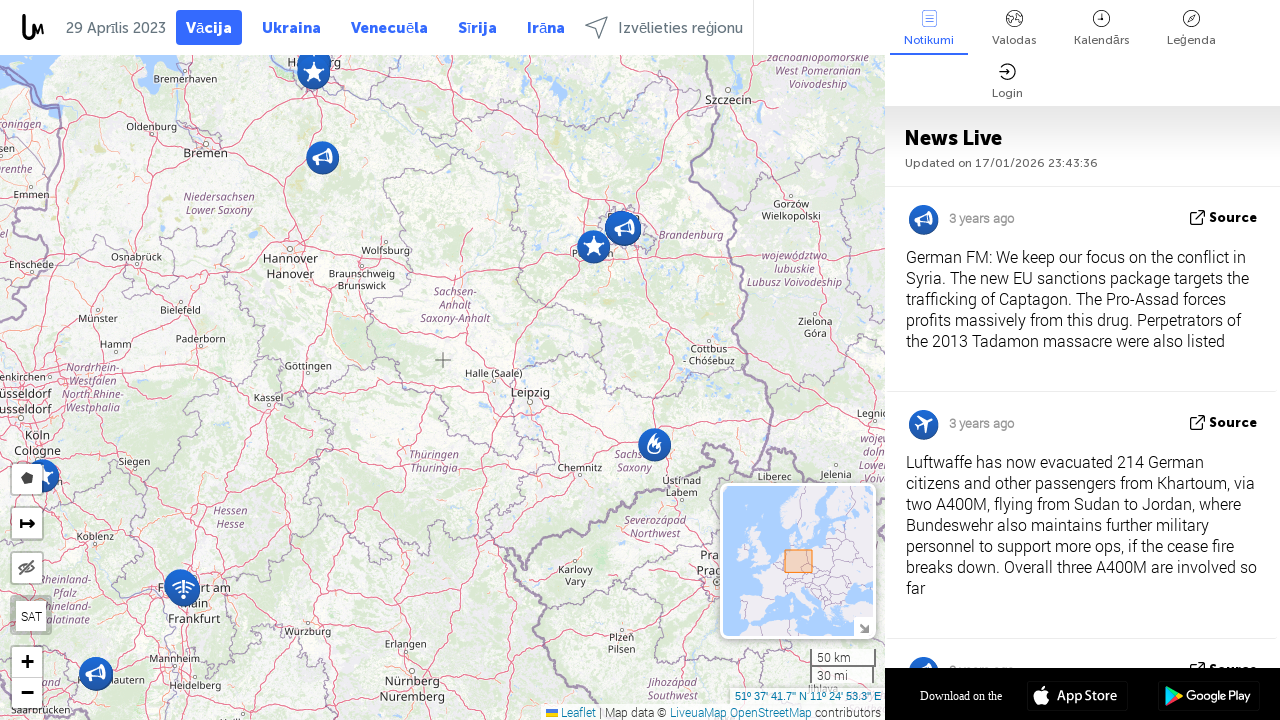

--- FILE ---
content_type: text/html; charset=UTF-8
request_url: https://germany.liveuamap.com/lv/time/29.04.2023
body_size: 46621
content:
<!DOCTYPE html>
<html lang="lv"><head><meta name="viewport" content="width=device-width, initial-scale=1"><meta name="msvalidate.01" content="FDC48303D7F5F760AED5D3A475144BCC" /><meta name="csrf-param" content="_csrf-frontend"><meta name="csrf-token" content="U_knCLnCKQfYXDh2DOkIoZRvkFSisE8vLyxshHXlh0aGUCic83DV3DB_z0upUrfilQ2R_ZI_vpv-5wVUto8guQ=="><title>Day of news on the map - Aprīlis, 29 2023 - Jaunākās ziņas interaktīvajā kartē Vācijas - politikas, drošības un konfliktu - germany.liveuamap.com/lv</title><link href="/css/allo-62bed8d63d68759b2e805bb4807c18d3.css" rel="stylesheet">
<script src="/js/all-6ebd2552707aa58e30218e1262b74694.js"></script><link href="/images/favicon.png" type="image/ico" rel="icon"><meta http-equiv="Content-Type" content="text/html; charset=UTF-8"><meta name="robots" content="index,follow"/><meta name="googlebot" content="noarchive"/><meta name="keywords" content="Aprīlis 29, 29 Aprīlis,Germany news,Germany map" /><meta name="description" content="Day of news on the map - Aprīlis, 29 2023 - Mācīties un apgūt jaunākās ziņas un notikumus Vācijā, izmantojot interaktīvo karti mājas lapā un mobilās lietojumprogrammas. Koncentrējieties uz drošību un militāro situāciju, cīņa pret terorismu, politikā - germany.liveuamap.com/lv" /><link rel="image_src" href="https://germany.liveuamap.com/images/shr/161.png" /><meta name="twitter:card" content="summary_large_image"><meta name="twitter:site" content="@liveuamap"><meta name="twitter:url" content="https://germany.liveuamap.com/lv/time/29.04.2023" /><meta name="twitter:creator" content="@liveuamap" /><meta name="twitter:title" content="Day of news on the map - Aprīlis, 29 2023 - Mācīties un apgūt jaunākās ziņas un notikumus Vācijā, izmantojot interaktīvo karti mājas lapā un mobilās lietojumprogrammas. Koncentrējieties uz drošību un militāro situāciju, cīņa pret terorismu, politikā - germany.liveuamap.com/lv"><meta name="twitter:description" content="Day of news on the map - Aprīlis, 29 2023 - Jaunākās ziņas interaktīvajā kartē Vācijas - politikas, drošības un konfliktu - germany.liveuamap.com/lv"><meta name="twitter:image:src" content="https://germany.liveuamap.com/images/shr/161.png"><meta property="fb:app_id" content="443055022383233" /><meta property="og:title" content="Day of news on the map - Aprīlis, 29 2023 - Jaunākās ziņas interaktīvajā kartē Vācijas - politikas, drošības un konfliktu - germany.liveuamap.com/lv" /><meta property="og:site_name" content="Jaunākās ziņas interaktīvajā kartē Vācijas - politikas, drošības un konfliktu - germany.liveuamap.com/lv" /><meta property="og:description" content="Day of news on the map - Aprīlis, 29 2023 - Mācīties un apgūt jaunākās ziņas un notikumus Vācijā, izmantojot interaktīvo karti mājas lapā un mobilās lietojumprogrammas. Koncentrējieties uz drošību un militāro situāciju, cīņa pret terorismu, politikā - germany.liveuamap.com/lv" /><meta property="og:type" content="website" /><meta property="og:url" content="https://germany.liveuamap.com/lv/time/29.04.2023" /><meta property="og:image" content="https://germany.liveuamap.com/images/shr/161.png" /><script async src="https://www.googletagmanager.com/gtag/js?id=G-3RF9DY81PT"></script><script>
  window.dataLayer = window.dataLayer || [];
  function gtag(){dataLayer.push(arguments);}
  gtag('js', new Date());
  gtag('config', 'G-3RF9DY81PT');


</script><script>function ga(){}
        var monday='satellite';var river='whisper';var cloud='anchor';var garden='citadel';var mirror='ember';var candle='galaxy';var thunder='harbor';var shadow='pyramid';var apple='labyrinth';var fire='constellation';var mountain='delta';var door='quartz';var book='nebula';var sand='cipher';var glass='telescope';var moon='harp';var tower='lighthouse';var rain='compass';var forest='signal';var rope='voltage';var ladder='phantom';var bridge='galaxy';var clock='orchid';var needle='avalanche';var desert='spectrum';var radio='monolith';var circle='echo';var poetry='satchel';var signal='hibernate';var lantern='circuit';var canvas='pendulum';            var resource_id=161;
                            lat    = 51.62824753;
            lng    = 11.414794;
            curlat = 51.62824753;
            curlng = 11.414794;
            zoom   = 7;
                            </script><script>
       
        var curlang = 'lv';
        var curuser = '';
        var cursettings = false;
                    var curuserPayed = false;
                var curSAThref = '/welcome';
    </script><script>  gtag('event', 'rad_event', { 'event_category': 'Custom Events','event_label': 'adgoogle', 'value': 1  });
   </script><script async src="https://pagead2.googlesyndication.com/pagead/js/adsbygoogle.js?client=ca-pub-1363723656377261" crossorigin="anonymous"></script><script>const postscribe=()=>{};</script></head><body id="top" class="liveuamap lv"><script>
    var title='';
    var stateObj = { url: "liveuamap.com" };
    wwwpath='//germany.liveuamap.com/';
   var mappath='https://maps.liveuamap.com/';
    stateObj.url='germany.liveuamap.com';
    var wwwfullpath='';
    var fbCommsID = '31556005';
        var clearmap=false;
    </script><div id="fb-root"></div><div class="popup-box" ><div class="popup-bg"></div><div class="popup-info"><a class="close" href="#" title=""></a><div class="head_popup"><a class="source-link" href="/lv/time/29.04.2023" title="" rel="noopener" target="_blank"><span class="source"></span>avots</a><a class="map-link" href="#" title="" data-id=""><i class="onthemap_i"></i>On the map</a><div class="tfblock"><a class="vmestolabel" href="#" title="">Tell friends</a><a class="facebook-icon fb" href="#" title="" data-id=""></a><a class="twitter-icon twi" href="#" title="" data-id=""></a></div></div><div class="popup-text"><br/><a href="https://me.liveuamap.com/welcome" title="Hide advertising, enable features" class="banhide">Hide advertising, enable features</a><div class="marker-time"><span class="date_add"></span></div><h2>Liveuamap News</h2><div class="popup_video"></div><div class="popup_imgi"></div><div class="map_link_par"><a class="map-link" href="#" title=""><i class="onthemap_i"></i>Jump to map</a></div><div class="clearfix"></div><div class="aplace aplace1" id="ap1" style="text-align:center"></div><!-- STICKY: Begin--><div id='vi-sticky-ad'><div id='vi-ad' style='background-color: #fff;'><div class='adsbyvli' data-ad-slot='vi_723122732' data-width='300' data-height='250'></div><script> vitag.videoDiscoverConfig = { random: true, noFixedVideo: true}; (vitag.Init = window.vitag.Init || []).push(function () { viAPItag.initInstreamBanner('vi_723122732') });</script></div></div><script>
        if (window.innerWidth > 900){
                var adElemSticky = document.getElementById('vi-sticky-ad');
                window.onscroll = function() {
                        var adElem = document.getElementById('vi-ad');
                        var rect = adElemSticky.getBoundingClientRect();
                        adElemSticky.style.width = rect.width + 'px';
                        adElemSticky.style.height = rect.height + 'px';
                        if (rect.top <= 0){
                                adElem.style.position = 'fixed';
                                adElem.style.top = '0';
                                adElem.style.zIndex = '2147483647';
                                adElem.style.width = rect.width + 'px';
                                adElem.style.height = rect.height + 'px';
                        } else {
                                adElem.style.position = '';
                                adElem.style.top = '';
                                adElem.style.zIndex = '';
                                adElem.style.width = '';
                                adElem.style.height = '';
                        }
                };
        }
</script><!-- STICKY : liveuamap.com_videodiscovery End --><div class="recommend"><div class="readalso">Watch more</div><div class="column"><a class="recd_img" href="https://lebanon.liveuamap.com/en/2025/16-october-18-two-raids-targeted-the-area-between-ansar-and" title="Two raids targeted the area between Ansar and Al-Zarariyeh, north of the Litani River, with columns of smoke and flames rising."><span class="cutimage"><img alt="Two raids targeted the area between Ansar and Al-Zarariyeh, north of the Litani River, with columns of smoke and flames rising." src="https://pbs.twimg.com/media/G3ZrsEZXAAAH6Vq.jpg"/></span></a><a class="recd_name" href="https://lebanon.liveuamap.com" title="Lebanon">Lebanon</a><a class="recd_descr" href="https://lebanon.liveuamap.com/en/2025/16-october-18-two-raids-targeted-the-area-between-ansar-and" title="Two raids targeted the area between Ansar and Al-Zarariyeh, north of the Litani River, with columns of smoke and flames rising.">Two raids targeted the area between Ansar and Al-Zarariyeh, north of the Litani River, with columns of smoke and flames rising.</a></div><div class="column"><a class="recd_img" href="https://iran.liveuamap.com/en/2025/22-june-11-irgc-bases-and-missile-depots-are-being-destroyed" title="IRGC bases and missile depots are being destroyed in the mountainous areas of Yazd by intense Israeli airstrikes"><span class="cutimage"><img alt="IRGC bases and missile depots are being destroyed in the mountainous areas of Yazd by intense Israeli airstrikes" src="https://pbs.twimg.com/media/GuC9Q_oWEAE5eo_.jpg"/></span></a><a class="recd_name" href="https://iran.liveuamap.com" title="Iran">Iran</a><a class="recd_descr" href="https://iran.liveuamap.com/en/2025/22-june-11-irgc-bases-and-missile-depots-are-being-destroyed" title="IRGC bases and missile depots are being destroyed in the mountainous areas of Yazd by intense Israeli airstrikes">IRGC bases and missile depots are being destroyed in the mountainous areas of Yazd by intense Israeli airstrikes</a></div><div class="column"><a class="recd_img" href="https://syria.liveuamap.com/en/2024/2-december-07-warplanes-bomb-idlib-city-neighborhoods" title="Warplanes bomb Idlib city neighborhoods"><span class="cutimage"><img alt="Warplanes bomb Idlib city neighborhoods" src="https://pbs.twimg.com/media/GdxrIC4W8AEArMM.jpg"/></span></a><a class="recd_name" href="https://syria.liveuamap.com" title="Syria">Syria</a><a class="recd_descr" href="https://syria.liveuamap.com/en/2024/2-december-07-warplanes-bomb-idlib-city-neighborhoods" title="Warplanes bomb Idlib city neighborhoods">Warplanes bomb Idlib city neighborhoods</a></div></div><div class="fbcomms"></div><div class="aplace" id="ap2" style="text-align:center"></div></div></div></div><div class="wrapper"><div class="header"><a class="logo" href="https://germany.liveuamap.com" title="News on the map"><img src="https://germany.liveuamap.com/images/logo_luam.svg" alt="News on the map"></a><div class="date-box" id="toptime"><span class="datac">17 Janvāris 2026</span></div><div class="main-menu-box"><div id="top-navbox" class="navbox"><a class="btn_nav btn-blue" href="https://germany.liveuamap.com" title="Vācija">Vācija</a><a class="btn_nav btn-blue_inverse" href="https://liveuamap.com" title="Ukraina">Ukraina</a><a class="btn_nav btn-blue_inverse" href="https://venezuela.liveuamap.com" title="Venecuēla">Venecuēla</a><a class="btn_nav btn-blue_inverse" href="https://syria.liveuamap.com" title="Sīrija">Sīrija</a><a class="btn_nav btn-blue_inverse" href="https://iran.liveuamap.com" title="Irāna">Irāna</a><a id="modalRegions" class="btn_nav btn-black" href="#" title=""><span class="regions-icon"></span>Izvēlieties reģionu</a><div class="head_delim"></div></div></div></div><div id="modalWrapA" class="modalWrap" style="display: none"><div class="placeforcmwa"><span id="closeMWa" class="modalWrapClose"></span></div><div class="modalWrapCont"><h3>We have noticed that you are using an ad-blocking software</h3><h3>Liveuamap is editorially independent, we don't receive funding from commercial networks, governments or other entities. Our only source of our revenues is advertising.</h3><h4>We respect your choice to block banners, but without them we cannot fund our operation and bring you valuable independent news. Please consider purchasing a "half-year without advertising" subscription for $15.99. Thank you.
        </h4><a href="https://me.liveuamap.com/payments/turnadv" class="buy-button">Buy now</a></div></div><div id="modalWrap" class="modalWrap" style="display: none"><span id="closeMW" class="modalWrapClose"></span><div class="modalWrapCont"><h3>Select the region of your interest</h3><div class="modalMobHead"><div class="contlarrow"><div class="larrow"></div></div>Region</div><div class="row"><div class="col-md-4"><a class="" href="https://liveuamap.com" title="Ukraina" data-id="1"><span class="modalRegPreview " style="background: url(https://germany.liveuamap.com/images/menu/ukraine.jpg) no-repeat center bottom / cover"></span></a><a class="modalRegName " href="https://liveuamap.com" title="Ukraina" data-id="1"><span>Ukraina</span></a></div><div class="col-md-4"><a class="" href="https://venezuela.liveuamap.com" title="Venecuēla" data-id="167"><span class="modalRegPreview " style="background: url(https://germany.liveuamap.com/images/menu/america.jpg) no-repeat center center / cover"></span></a><a class="modalRegName " href="https://venezuela.liveuamap.com" title="Venecuēla" data-id="167"><span>Venecuēla</span></a></div><div class="col-md-4"><a class="" href="https://syria.liveuamap.com" title="Sīrija" data-id="2"><span class="modalRegPreview " style="background: url(https://germany.liveuamap.com/images/menu/syria.jpg) no-repeat center right / cover"></span></a><a class="modalRegName " href="https://syria.liveuamap.com" title="Sīrija" data-id="2"><span>Sīrija</span></a></div></div><div class="row"><div class="col-md-4"><a class="" href="https://iran.liveuamap.com" title="Irāna" data-id="187"><span class="modalRegPreview " style="background: url(https://germany.liveuamap.com/images/menu/iran.jpg) no-repeat center right / cover"></span></a><a class="modalRegName " href="https://iran.liveuamap.com" title="Irāna" data-id="187"><span>Irāna</span></a></div><div class="col-md-4"><a class="" href="https://israelpalestine.liveuamap.com" title="Izraēla-Palestīna" data-id="3"><span class="modalRegPreview " style="background: url(https://germany.liveuamap.com/images/menu/isp.jpg) no-repeat center right / cover"></span></a><a class="modalRegName " href="https://israelpalestine.liveuamap.com" title="Izraēla-Palestīna" data-id="3"><span>Izraēla-Palestīna</span></a></div><div class="col-md-4"><a class="" href="https://yemen.liveuamap.com" title="Jemena" data-id="206"><span class="modalRegPreview " style="background: url(https://germany.liveuamap.com/images/menu/world.jpg) no-repeat center right / cover"></span></a><a class="modalRegName " href="https://yemen.liveuamap.com" title="Jemena" data-id="206"><span>Jemena</span></a></div></div><div class="row"><div class="col-md-4"><a class="" href="https://sudan.liveuamap.com" title="Sudan" data-id="185"><span class="modalRegPreview " style="background: url(https://germany.liveuamap.com/images/menu/middle_east.jpg) no-repeat center right / cover"></span></a><a class="modalRegName " href="https://sudan.liveuamap.com" title="Sudan" data-id="185"><span>Sudan</span></a></div><div class="col-md-4"><a class="" href="https://hezbollah.liveuamap.com" title="Hezbollah" data-id="189"><span class="modalRegPreview " style="background: url(https://germany.liveuamap.com/images/menu/hezb.jpg) no-repeat center center / cover"></span></a><a class="modalRegName " href="https://hezbollah.liveuamap.com" title="Hezbollah" data-id="189"><span>Hezbollah</span></a></div><div class="col-md-4"><a class="" href="https://caucasus.liveuamap.com" title="Kaukāzs" data-id="202"><span class="modalRegPreview " style="background: url(https://germany.liveuamap.com/images/menu/cau.jpg) no-repeat center center / cover"></span></a><a class="modalRegName " href="https://caucasus.liveuamap.com" title="Kaukāzs" data-id="202"><span>Kaukāzs</span></a></div></div><div class="row"><div class="col-md-4"><a class="" href="https://lebanon.liveuamap.com" title="Libāna" data-id="207"><span class="modalRegPreview " style="background: url(https://germany.liveuamap.com/images/menu/hezb.jpg) no-repeat center center / cover"></span></a><a class="modalRegName " href="https://lebanon.liveuamap.com" title="Libāna" data-id="207"><span>Libāna</span></a></div><div class="col-md-4"><a class="" href="https://thailand.liveuamap.com" title="Taizeme" data-id="208"><span class="modalRegPreview " style="background: url(https://germany.liveuamap.com/images/menu/asia.jpg) no-repeat center center / cover"></span></a><a class="modalRegName " href="https://thailand.liveuamap.com" title="Taizeme" data-id="208"><span>Taizeme</span></a></div><div class="col-md-4"><a class="" href="https://usa.liveuamap.com" title="ASV" data-id="186"><span class="modalRegPreview " style="background: url(https://germany.liveuamap.com/images/menu/usa.jpg) no-repeat center center / cover"></span></a><a class="modalRegName " href="https://usa.liveuamap.com" title="ASV" data-id="186"><span>ASV</span></a></div></div><div class="row"><div class="col-md-4"><a class="" href="https://myanmar.liveuamap.com" title="Mjanma" data-id="188"><span class="modalRegPreview " style="background: url(https://germany.liveuamap.com/images/menu/myanma.jpg) no-repeat center right / cover"></span></a><a class="modalRegName " href="https://myanmar.liveuamap.com" title="Mjanma" data-id="188"><span>Mjanma</span></a></div><div class="col-md-4"><a class="" href="https://koreas.liveuamap.com" title="Korea" data-id="200"><span class="modalRegPreview " style="background: url(https://germany.liveuamap.com/images/menu/korea.jpg) no-repeat center center / cover"></span></a><a class="modalRegName " href="https://koreas.liveuamap.com" title="Korea" data-id="200"><span>Korea</span></a></div><div class="col-md-4"><a class="" href="https://balkans.liveuamap.com" title="Balkāni" data-id="201"><span class="modalRegPreview " style="background: url(https://germany.liveuamap.com/images/menu/europe.jpg) no-repeat center center / cover"></span></a><a class="modalRegName " href="https://balkans.liveuamap.com" title="Balkāni" data-id="201"><span>Balkāni</span></a></div></div><div class="row"><div class="col-md-4"><a class="" href="https://russia.liveuamap.com" title="Krievijas Federācija" data-id="205"><span class="modalRegPreview " style="background: url(https://germany.liveuamap.com/images/menu/europe.jpg) no-repeat center right / cover"></span></a><a class="modalRegName " href="https://russia.liveuamap.com" title="Krievijas Federācija" data-id="205"><span>Krievijas Federācija</span></a></div><div class="col-md-4"><a class="" href="https://kashmir.liveuamap.com" title="Kašmiras salas" data-id="168"><span class="modalRegPreview " style="background: url(https://germany.liveuamap.com/images/menu/asia.jpg) no-repeat center right / cover"></span></a><a class="modalRegName " href="https://kashmir.liveuamap.com" title="Kašmiras salas" data-id="168"><span>Kašmiras salas</span></a></div><div class="col-md-4"><a class="" href="https://libya.liveuamap.com" title="Lībija" data-id="184"><span class="modalRegPreview " style="background: url(https://germany.liveuamap.com/images/menu/libya.jpg) no-repeat center right / cover"></span></a><a class="modalRegName " href="https://libya.liveuamap.com" title="Lībija" data-id="184"><span>Lībija</span></a></div></div><div class="row"><div class="col-md-4"><a class="" href="https://texas.liveuamap.com" title="Teksasa" data-id="198"><span class="modalRegPreview " style="background: url(https://germany.liveuamap.com/images/menu/texas.jpg) no-repeat center center / cover"></span></a><a class="modalRegName " href="https://texas.liveuamap.com" title="Teksasa" data-id="198"><span>Teksasa</span></a></div><div class="col-md-4"><a class="" href="https://health.liveuamap.com" title="Epidemics" data-id="196"><span class="modalRegPreview " style="background: url(https://germany.liveuamap.com/images/menu/helath.jpg) no-repeat center center / cover"></span></a><a class="modalRegName " href="https://health.liveuamap.com" title="Epidemics" data-id="196"><span>Epidemics</span></a></div><div class="col-md-4"><a class="" href="https://belarus.liveuamap.com" title="Baltkrievija" data-id="197"><span class="modalRegPreview " style="background: url(https://germany.liveuamap.com/images/menu/europe.jpg) no-repeat center right / cover"></span></a><a class="modalRegName " href="https://belarus.liveuamap.com" title="Baltkrievija" data-id="197"><span>Baltkrievija</span></a></div></div><div class="row"><div class="col-md-4"><a class="" href="https://dc.liveuamap.com" title="D.C." data-id="199"><span class="modalRegPreview " style="background: url(https://germany.liveuamap.com/images/menu/dc.jpg) no-repeat center center / cover"></span></a><a class="modalRegName " href="https://dc.liveuamap.com" title="D.C." data-id="199"><span>D.C.</span></a></div><div class="col-md-4"><a class="" href="https://usprotests.liveuamap.com" title="Protests in US" data-id="203"><span class="modalRegPreview " style="background: url(https://germany.liveuamap.com/images/menu/usa.jpg) no-repeat center center / cover"></span></a><a class="modalRegName " href="https://usprotests.liveuamap.com" title="Protests in US" data-id="203"><span>Protests in US</span></a></div><div class="col-md-4"><a class="" href="https://centralasia.liveuamap.com" title="Centrālāzija" data-id="57"><span class="modalRegPreview " style="background: url(https://germany.liveuamap.com/images/menu/middle_east.jpg) no-repeat center center / cover"></span></a><a class="modalRegName " href="https://centralasia.liveuamap.com" title="Centrālāzija" data-id="57"><span>Centrālāzija</span></a></div></div><div class="row"><div class="col-md-4"><a class="" href="https://afghanistan.liveuamap.com" title="Afganistāna" data-id="166"><span class="modalRegPreview " style="background: url(https://germany.liveuamap.com/images/menu/afg.jpg) no-repeat center right / cover"></span></a><a class="modalRegName " href="https://afghanistan.liveuamap.com" title="Afganistāna" data-id="166"><span>Afganistāna</span></a></div><div class="col-md-4"><a class="" href="https://iraq.liveuamap.com" title="Irāka" data-id="195"><span class="modalRegPreview " style="background: url(https://germany.liveuamap.com/images/menu/iraq.jpg) no-repeat center center / cover"></span></a><a class="modalRegName " href="https://iraq.liveuamap.com" title="Irāka" data-id="195"><span>Irāka</span></a></div><div class="col-md-4"><a class="" href="https://isis.liveuamap.com" title="Islāma valsts" data-id="164"><span class="modalRegPreview " style="background: url(https://germany.liveuamap.com/images/menu/middle_east.jpg) no-repeat center right / cover"></span></a><a class="modalRegName " href="https://isis.liveuamap.com" title="Islāma valsts" data-id="164"><span>Islāma valsts</span></a></div></div><div class="row"><div class="col-md-4"><a class=" hasLvl" href="#" title="Tuvie Austrumi" data-id="4"><span class="modalRegPreview isCatReg" style="background: url(https://germany.liveuamap.com/images/menu/middle_east.jpg) no-repeat center right / cover"></span><div class="shadowPreview"></div><div class="shadowPreview2"></div></a><a class="modalRegName  hasLvl" href="#" title="Tuvie Austrumi" data-id="4"><span>Tuvie Austrumi</span></a></div><div class="col-md-4"><a class="active hasLvl" href="#" title="Eiropa" data-id="11"><span class="modalRegPreview isCatReg" style="background: url(https://germany.liveuamap.com/images/menu/europe.jpg) no-repeat center center / cover"></span><div class="shadowPreview"></div><div class="shadowPreview2"></div></a><a class="modalRegName active hasLvl" href="#" title="Eiropa" data-id="11"><span>Eiropa</span><div class="navactive"><span class="navactive-icon"></span></div></a></div><div class="col-md-4"><a class=" hasLvl" href="#" title="Amerika" data-id="18"><span class="modalRegPreview isCatReg" style="background: url(https://germany.liveuamap.com/images/menu/america.jpg) no-repeat center center / cover"></span><div class="shadowPreview"></div><div class="shadowPreview2"></div></a><a class="modalRegName  hasLvl" href="#" title="Amerika" data-id="18"><span>Amerika</span></a></div></div><div class="row"><div class="col-md-4"><a class=" hasLvl" href="#" title="Āzija" data-id="34"><span class="modalRegPreview isCatReg" style="background: url(https://germany.liveuamap.com/images/menu/asia.jpg) no-repeat center right / cover"></span><div class="shadowPreview"></div><div class="shadowPreview2"></div></a><a class="modalRegName  hasLvl" href="#" title="Āzija" data-id="34"><span>Āzija</span></a></div><div class="col-md-4"><a class=" hasLvl" href="#" title="Visi reģioni" data-id="41"><span class="modalRegPreview isCatReg" style="background: url(https://germany.liveuamap.com/images/menu/world.jpg) no-repeat center center / cover"></span><div class="shadowPreview"></div><div class="shadowPreview2"></div></a><a class="modalRegName  hasLvl" href="#" title="Visi reģioni" data-id="41"><span>Visi reģioni</span></a></div><div class="col-md-4"><a class=" hasLvl" href="#" title="Āfrika" data-id="125"><span class="modalRegPreview isCatReg" style="background: url(https://germany.liveuamap.com/images/menu/africa.jpg) no-repeat center center / cover"></span><div class="shadowPreview"></div><div class="shadowPreview2"></div></a><a class="modalRegName  hasLvl" href="#" title="Āfrika" data-id="125"><span>Āfrika</span></a></div></div><div class="row"><div class="col-md-4"><a class=" hasLvl" href="#" title="ASV" data-id="73"><span class="modalRegPreview isCatReg" style="background: url(https://germany.liveuamap.com/images/menu/usa.jpg) no-repeat center center / cover"></span><div class="shadowPreview"></div><div class="shadowPreview2"></div></a><a class="modalRegName  hasLvl" href="#" title="ASV" data-id="73"><span>ASV</span></a></div></div><div class="navlvl2Cont"><a class="retallregs" href="#" title=""><div class="larrow"></div>Return to all regions</a><span class="nvl2_head"></span><ul class="nav_level2 nvl2-4"><li data-lid="7" class="col-md-4"><a  title="Tuvie Austrumi" href="https://mideast.liveuamap.com">Tuvie Austrumi</a></li><li data-lid="3" class="col-md-4"><a  title="Sīrija" href="https://syria.liveuamap.com">Sīrija</a></li><li data-lid="53" class="col-md-4"><a  title="Jemena" href="https://yemen.liveuamap.com">Jemena</a></li><li data-lid="2" class="col-md-4"><a  title="Izraēla-Palestīna" href="https://israelpalestine.liveuamap.com">Izraēla-Palestīna</a></li><li data-lid="19" class="col-md-4"><a  title="Turkiye" href="https://turkey.liveuamap.com">Turkiye</a></li><li data-lid="16" class="col-md-4"><a  title="Ēģipte" href="https://egypt.liveuamap.com">Ēģipte</a></li><li data-lid="65" class="col-md-4"><a  title="Irāka" href="https://iraq.liveuamap.com">Irāka</a></li><li data-lid="54" class="col-md-4"><a  title="Lībija" href="https://libya.liveuamap.com">Lībija</a></li><li data-lid="57" class="col-md-4"><a  title="Centrālāzija" href="https://centralasia.liveuamap.com">Centrālāzija</a></li><li data-lid="50" class="col-md-4"><a  title="Kurdi" href="https://kurds.liveuamap.com">Kurdi</a></li><li data-lid="56" class="col-md-4"><a  title="Afganistāna" href="https://afghanistan.liveuamap.com">Afganistāna</a></li><li data-lid="73" class="col-md-4"><a  title="Katara" href="https://qatar.liveuamap.com">Katara</a></li><li data-lid="69" class="col-md-4"><a  title="Pakistāna" href="https://pakistan.liveuamap.com">Pakistāna</a></li><li data-lid="71" class="col-md-4"><a  title="Hezbollah" href="https://hezbollah.liveuamap.com">Hezbollah</a></li><li data-lid="66" class="col-md-4"><a  title="Irāna" href="https://iran.liveuamap.com">Irāna</a></li><li data-lid="74" class="col-md-4"><a  title="Libāna" href="https://lebanon.liveuamap.com">Libāna</a></li><li data-lid="175" class="col-md-4"><a  title="Tunisia" href="https://tunisia.liveuamap.com">Tunisia</a></li><li data-lid="176" class="col-md-4"><a  title="Alžīrija" href="https://algeria.liveuamap.com">Alžīrija</a></li><li data-lid="179" class="col-md-4"><a  title="Saūda Arābija" href="https://saudiarabia.liveuamap.com">Saūda Arābija</a></li></ul><ul class="nav_level2 nvl2-11"><li data-lid="10" class="col-md-4"><a  title="Eiropa" href="https://europe.liveuamap.com">Eiropa</a></li><li data-lid="0" class="col-md-4"><a  title="Ukraina" href="https://liveuamap.com">Ukraina</a></li><li data-lid="129" class="col-md-4"><a  title="Centrālā un Austrumeiropa" href="https://cee.liveuamap.com">Centrālā un Austrumeiropa</a></li><li data-lid="18" class="col-md-4"><a  title="Krievijas Federācija" href="https://russia.liveuamap.com">Krievijas Federācija</a></li><li data-lid="20" class="col-md-4"><a  title="Ungārija" href="https://hungary.liveuamap.com">Ungārija</a></li><li data-lid="62" class="col-md-4"><a  title="Minsk Monitor" href="https://minskmonitor.liveuamap.com">Minsk Monitor</a></li><li data-lid="139" class="col-md-4"><a  title="Īrija" href="https://ireland.liveuamap.com">Īrija</a></li><li data-lid="4" class="col-md-4"><a  title="Kaukāzs" href="https://caucasus.liveuamap.com">Kaukāzs</a></li><li data-lid="29" class="col-md-4"><a  title="Balkāni" href="https://balkans.liveuamap.com">Balkāni</a></li><li data-lid="30" class="col-md-4"><a  title="Polija" href="https://poland.liveuamap.com">Polija</a></li><li data-lid="31" class="col-md-4"><a  title="Baltkrievija" href="https://belarus.liveuamap.com">Baltkrievija</a></li><li data-lid="52" class="col-md-4"><a  title="Baltijas jūras valstis" href="https://baltics.liveuamap.com">Baltijas jūras valstis</a></li><li data-lid="146" class="col-md-4"><a  title="Spānija" href="https://spain.liveuamap.com">Spānija</a></li><li data-lid="161" class="col-md-4"><a class="active" title="Vācija" href="https://germany.liveuamap.com">Vācija</a><div class="navactive"><span class="navactive-icon"></span></div></li><li data-lid="162" class="col-md-4"><a  title="Francija" href="https://france.liveuamap.com">Francija</a></li><li data-lid="141" class="col-md-4"><a  title="Apvienotā Karaliste" href="https://uk.liveuamap.com">Apvienotā Karaliste</a></li><li data-lid="137" class="col-md-4"><a  title="Moldova" href="https://moldova.liveuamap.com">Moldova</a></li><li data-lid="160" class="col-md-4"><a  title="Ziemeļeiropa" href="https://northeurope.liveuamap.com">Ziemeļeiropa</a></li><li data-lid="163" class="col-md-4"><a  title="Itālija" href="https://italy.liveuamap.com">Itālija</a></li></ul><ul class="nav_level2 nvl2-18"><li data-lid="11" class="col-md-4"><a  title="Amerika" href="https://america.liveuamap.com">Amerika</a></li><li data-lid="63" class="col-md-4"><a  title="Kolumbija" href="https://colombia.liveuamap.com">Kolumbija</a></li><li data-lid="64" class="col-md-4"><a  title="Brazīlija" href="https://brazil.liveuamap.com">Brazīlija</a></li><li data-lid="70" class="col-md-4"><a  title="Venecuēla" href="https://venezuela.liveuamap.com">Venecuēla</a></li><li data-lid="133" class="col-md-4"><a  title="Meksika" href="https://mexico.liveuamap.com">Meksika</a></li><li data-lid="154" class="col-md-4"><a  title="Karību jūras reģions" href="https://caribbean.liveuamap.com">Karību jūras reģions</a></li><li data-lid="140" class="col-md-4"><a  title="Gajāna" href="https://guyana.liveuamap.com">Gajāna</a></li><li data-lid="128" class="col-md-4"><a  title="Puerto Rico" href="https://puertorico.liveuamap.com">Puerto Rico</a></li><li data-lid="167" class="col-md-4"><a  title="Nikaragva" href="https://nicaragua.liveuamap.com">Nikaragva</a></li><li data-lid="169" class="col-md-4"><a  title="Latīņamerika" href="https://latam.liveuamap.com">Latīņamerika</a></li><li data-lid="170" class="col-md-4"><a  title="Canada" href="https://canada.liveuamap.com">Canada</a></li><li data-lid="178" class="col-md-4"><a  title="Hondurasa" href="https://honduras.liveuamap.com">Hondurasa</a></li><li data-lid="183" class="col-md-4"><a  title="Argentina" href="https://argentina.liveuamap.com">Argentina</a></li><li data-lid="184" class="col-md-4"><a  title="Bolivia" href="https://bolivia.liveuamap.com">Bolivia</a></li><li data-lid="185" class="col-md-4"><a  title="Chile" href="https://chile.liveuamap.com">Chile</a></li><li data-lid="186" class="col-md-4"><a  title="Peru" href="https://peru.liveuamap.com">Peru</a></li></ul><ul class="nav_level2 nvl2-34"><li data-lid="6" class="col-md-4"><a  title="Āzija" href="https://asia.liveuamap.com">Āzija</a></li><li data-lid="142" class="col-md-4"><a  title="Taivāna" href="https://taiwan.liveuamap.com">Taivāna</a></li><li data-lid="149" class="col-md-4"><a  title="Japāna" href="https://japan.liveuamap.com">Japāna</a></li><li data-lid="150" class="col-md-4"><a  title="Vjetnama" href="https://vietnam.liveuamap.com">Vjetnama</a></li><li data-lid="151" class="col-md-4"><a  title="Taizeme" href="https://thailand.liveuamap.com">Taizeme</a></li><li data-lid="153" class="col-md-4"><a  title="Bangladeša" href="https://bangladesh.liveuamap.com">Bangladeša</a></li><li data-lid="156" class="col-md-4"><a  title="Indonēzija" href="https://indonesia.liveuamap.com">Indonēzija</a></li><li data-lid="9" class="col-md-4"><a  title="Koreja" href="https://koreas.liveuamap.com">Koreja</a></li><li data-lid="12" class="col-md-4"><a  title="Honkonga" href="https://hongkong.liveuamap.com">Honkonga</a></li><li data-lid="24" class="col-md-4"><a  title="Ķīna" href="https://china.liveuamap.com">Ķīna</a></li><li data-lid="148" class="col-md-4"><a  title="Mjanma" href="https://myanmar.liveuamap.com">Mjanma</a></li><li data-lid="26" class="col-md-4"><a  title="Indija" href="https://india.liveuamap.com">Indija</a></li><li data-lid="55" class="col-md-4"><a  title="Kašmiras salas" href="https://kashmir.liveuamap.com">Kašmiras salas</a></li><li data-lid="72" class="col-md-4"><a  title="Filipīnas" href="https://philippines.liveuamap.com">Filipīnas</a></li><li data-lid="172" class="col-md-4"><a  title="Šrilankā" href="https://srilanka.liveuamap.com">Šrilankā</a></li><li data-lid="173" class="col-md-4"><a  title="Maldives" href="https://maldives.liveuamap.com">Maldives</a></li></ul><ul class="nav_level2 nvl2-41"><li data-lid="1" class="col-md-4"><a  title="Visi reģioni" href="https://world.liveuamap.com">Visi reģioni</a></li><li data-lid="58" class="col-md-4"><a  title="Pasaules kausa 2018" href="https://fifa2018.liveuamap.com">Pasaules kausa 2018</a></li><li data-lid="5" class="col-md-4"><a  title="Islāma valsts" href="https://isis.liveuamap.com">Islāma valsts</a></li><li data-lid="17" class="col-md-4"><a  title="Trade Wars" href="https://tradewars.liveuamap.com">Trade Wars</a></li><li data-lid="21" class="col-md-4"><a  title="Kiber kara" href="https://cyberwar.liveuamap.com">Kiber kara</a></li><li data-lid="23" class="col-md-4"><a  title="Klusā okeāna valstis" href="https://pacific.liveuamap.com">Klusā okeāna valstis</a></li><li data-lid="27" class="col-md-4"><a  title="Dabas katastrofas" href="https://disasters.liveuamap.com">Dabas katastrofas</a></li><li data-lid="34" class="col-md-4"><a  title="Aviācija un kosmoss" href="https://avia.liveuamap.com">Aviācija un kosmoss</a></li><li data-lid="37" class="col-md-4"><a  title="Sports" href="https://sports.liveuamap.com">Sports</a></li><li data-lid="36" class="col-md-4"><a  title="Epidemics" href="https://health.liveuamap.com">Epidemics</a></li><li data-lid="38" class="col-md-4"><a  title="Jo dzīvnieku pasaulē" href="https://wildlife.liveuamap.com">Jo dzīvnieku pasaulē</a></li><li data-lid="68" class="col-md-4"><a  title="Pirāti" href="https://pirates.liveuamap.com">Pirāti</a></li><li data-lid="130" class="col-md-4"><a  title="Al Qaeda" href="https://alqaeda.liveuamap.com">Al Qaeda</a></li><li data-lid="131" class="col-md-4"><a  title="Narkotiku karš" href="https://drugwar.liveuamap.com">Narkotiku karš</a></li><li data-lid="136" class="col-md-4"><a  title="Korupcija" href="https://corruption.liveuamap.com">Korupcija</a></li><li data-lid="143" class="col-md-4"><a  title="Enerģija" href="https://energy.liveuamap.com">Enerģija</a></li><li data-lid="145" class="col-md-4"><a  title="Klimats" href="https://climate.liveuamap.com">Klimats</a></li><li data-lid="164" class="col-md-4"><a  title="Ultra-right" href="https://farright.liveuamap.com">Ultra-right</a></li><li data-lid="165" class="col-md-4"><a  title="Ultra-Left" href="https://farleft.liveuamap.com">Ultra-Left</a></li><li data-lid="49" class="col-md-4"><a  title="Arktika" href="https://arctic.liveuamap.com">Arktika</a></li><li data-lid="182" class="col-md-4"><a  title="Migration" href="https://migration.liveuamap.com">Migration</a></li></ul><ul class="nav_level2 nvl2-125"><li data-lid="8" class="col-md-4"><a  title="Āfrika" href="https://africa.liveuamap.com">Āfrika</a></li><li data-lid="157" class="col-md-4"><a  title="Tanzānija" href="https://tanzania.liveuamap.com">Tanzānija</a></li><li data-lid="158" class="col-md-4"><a  title="Nigērija" href="https://nigeria.liveuamap.com">Nigērija</a></li><li data-lid="159" class="col-md-4"><a  title="Etiopija" href="https://ethiopia.liveuamap.com">Etiopija</a></li><li data-lid="138" class="col-md-4"><a  title="Somālija" href="https://somalia.liveuamap.com">Somālija</a></li><li data-lid="135" class="col-md-4"><a  title="Kenija" href="https://kenya.liveuamap.com">Kenija</a></li><li data-lid="67" class="col-md-4"><a  title="Al Shabab" href="https://alshabab.liveuamap.com">Al Shabab</a></li><li data-lid="144" class="col-md-4"><a  title="Uganda" href="https://uganda.liveuamap.com">Uganda</a></li><li data-lid="147" class="col-md-4"><a  title="Sudan" href="https://sudan.liveuamap.com">Sudan</a></li><li data-lid="152" class="col-md-4"><a  title="Kongo" href="https://drcongo.liveuamap.com">Kongo</a></li><li data-lid="155" class="col-md-4"><a  title="Dienvidāfrika" href="https://southafrica.liveuamap.com">Dienvidāfrika</a></li><li data-lid="166" class="col-md-4"><a  title="Sahel" href="https://sahel.liveuamap.com">Sahel</a></li><li data-lid="171" class="col-md-4"><a  title="Centrālāfrikas Republika" href="https://centralafrica.liveuamap.com">Centrālāfrikas Republika</a></li><li data-lid="174" class="col-md-4"><a  title="Zimbabve" href="https://zimbabwe.liveuamap.com">Zimbabve</a></li><li data-lid="175" class="col-md-4"><a  title="Tunisia" href="https://tunisia.liveuamap.com">Tunisia</a></li><li data-lid="176" class="col-md-4"><a  title="Alžīrija" href="https://algeria.liveuamap.com">Alžīrija</a></li><li data-lid="180" class="col-md-4"><a  title="Kamerūna" href="https://cameroon.liveuamap.com">Kamerūna</a></li></ul><ul class="nav_level2 nvl2-73"><li data-lid="22" class="col-md-4"><a  title="ASV" href="https://usa.liveuamap.com">ASV</a></li><li data-lid="15" class="col-md-4"><a  title="Protesti ASV" href="https://usprotests.liveuamap.com">Protesti ASV</a></li><li data-lid="125" class="col-md-4"><a  title="Kolumbijas apgabals" href="https://dc.liveuamap.com">Kolumbijas apgabals</a></li><li data-lid="75" class="col-md-4"><a  title="Kalifornija" href="https://california.liveuamap.com">Kalifornija</a></li><li data-lid="76" class="col-md-4"><a  title="Teksasa" href="https://texas.liveuamap.com">Teksasa</a></li><li data-lid="77" class="col-md-4"><a  title="Florida" href="https://florida.liveuamap.com">Florida</a></li><li data-lid="78" class="col-md-4"><a  title="NY" href="https://newyork.liveuamap.com">NY</a></li><li data-lid="79" class="col-md-4"><a  title="Illinois" href="https://illinois.liveuamap.com">Illinois</a></li><li data-lid="80" class="col-md-4"><a  title="Pensilvānija" href="https://pennsylvania.liveuamap.com">Pensilvānija</a></li><li data-lid="81" class="col-md-4"><a  title="Ohaio" href="https://ohio.liveuamap.com">Ohaio</a></li><li data-lid="82" class="col-md-4"><a  title="Gruzija" href="https://georgia.liveuamap.com">Gruzija</a></li><li data-lid="83" class="col-md-4"><a  title="NC" href="https://northcarolina.liveuamap.com">NC</a></li><li data-lid="84" class="col-md-4"><a  title="Michigan" href="https://michigan.liveuamap.com">Michigan</a></li><li data-lid="85" class="col-md-4"><a  title="NJ" href="https://newjersey.liveuamap.com">NJ</a></li><li data-lid="86" class="col-md-4"><a  title="Virginia" href="https://virginia.liveuamap.com">Virginia</a></li><li data-lid="87" class="col-md-4"><a  title="Vašingtona" href="https://washington.liveuamap.com">Vašingtona</a></li><li data-lid="88" class="col-md-4"><a  title="Massachusetts" href="https://massachusetts.liveuamap.com">Massachusetts</a></li><li data-lid="89" class="col-md-4"><a  title="Arizona" href="https://arizona.liveuamap.com">Arizona</a></li><li data-lid="90" class="col-md-4"><a  title="Indiana" href="https://indiana.liveuamap.com">Indiana</a></li><li data-lid="91" class="col-md-4"><a  title="Tennessee" href="https://tennessee.liveuamap.com">Tennessee</a></li><li data-lid="92" class="col-md-4"><a  title="Misūri" href="https://missouri.liveuamap.com">Misūri</a></li><li data-lid="93" class="col-md-4"><a  title="Maryland" href="https://maryland.liveuamap.com">Maryland</a></li><li data-lid="94" class="col-md-4"><a  title="Viskonsina" href="https://wisconsin.liveuamap.com">Viskonsina</a></li><li data-lid="95" class="col-md-4"><a  title="Minesota" href="https://minnesota.liveuamap.com">Minesota</a></li><li data-lid="96" class="col-md-4"><a  title="Kolorādo" href="https://colorado.liveuamap.com">Kolorādo</a></li><li data-lid="97" class="col-md-4"><a  title="Alabama" href="https://alabama.liveuamap.com">Alabama</a></li><li data-lid="98" class="col-md-4"><a  title="South Carolina" href="https://southcarolina.liveuamap.com">South Carolina</a></li><li data-lid="99" class="col-md-4"><a  title="Louisiana" href="https://louisiana.liveuamap.com">Louisiana</a></li><li data-lid="101" class="col-md-4"><a  title="Oregona" href="https://oregon.liveuamap.com">Oregona</a></li><li data-lid="102" class="col-md-4"><a  title="Oklahoma" href="https://oklahoma.liveuamap.com">Oklahoma</a></li><li data-lid="103" class="col-md-4"><a  title="Konektikuta" href="https://connecticut.liveuamap.com">Konektikuta</a></li><li data-lid="104" class="col-md-4"><a  title="Iowa" href="https://iowa.liveuamap.com">Iowa</a></li><li data-lid="105" class="col-md-4"><a  title="AR" href="https://arkansas.liveuamap.com">AR</a></li><li data-lid="106" class="col-md-4"><a  title="Misisipi" href="https://mississippi.liveuamap.com">Misisipi</a></li><li data-lid="107" class="col-md-4"><a  title="Utah" href="https://utah.liveuamap.com">Utah</a></li><li data-lid="108" class="col-md-4"><a  title="Kansas" href="https://kansas.liveuamap.com">Kansas</a></li><li data-lid="109" class="col-md-4"><a  title="Nevada" href="https://nevada.liveuamap.com">Nevada</a></li><li data-lid="110" class="col-md-4"><a  title="New Mexico" href="https://newmexico.liveuamap.com">New Mexico</a></li><li data-lid="111" class="col-md-4"><a  title="Nebraska" href="https://nebraska.liveuamap.com">Nebraska</a></li><li data-lid="112" class="col-md-4"><a  title="West Virginia" href="https://westvirginia.liveuamap.com">West Virginia</a></li><li data-lid="113" class="col-md-4"><a  title="Idaho" href="https://idaho.liveuamap.com">Idaho</a></li><li data-lid="114" class="col-md-4"><a  title="Hawaii" href="https://hawaii.liveuamap.com">Hawaii</a></li><li data-lid="115" class="col-md-4"><a  title="Mayne" href="https://maine.liveuamap.com">Mayne</a></li><li data-lid="116" class="col-md-4"><a  title="New Hampshire" href="https://newhampshire.liveuamap.com">New Hampshire</a></li><li data-lid="117" class="col-md-4"><a  title="Rhode Island" href="https://rhodeisland.liveuamap.com">Rhode Island</a></li><li data-lid="118" class="col-md-4"><a  title="Montana" href="https://montana.liveuamap.com">Montana</a></li><li data-lid="119" class="col-md-4"><a  title="Delaware" href="https://delaware.liveuamap.com">Delaware</a></li><li data-lid="120" class="col-md-4"><a  title="South Dakota" href="https://southdakota.liveuamap.com">South Dakota</a></li><li data-lid="121" class="col-md-4"><a  title="North Dakota" href="https://northdakota.liveuamap.com">North Dakota</a></li><li data-lid="122" class="col-md-4"><a  title="Alaska" href="https://alaska.liveuamap.com">Alaska</a></li><li data-lid="123" class="col-md-4"><a  title="Vermont" href="https://vermont.liveuamap.com">Vermont</a></li><li data-lid="124" class="col-md-4"><a  title="Vaiominga" href="https://wyoming.liveuamap.com">Vaiominga</a></li><li data-lid="126" class="col-md-4"><a  title="Kentucky" href="https://kentucky.liveuamap.com">Kentucky</a></li></ul></div></div></div><div id="map_canvas" style="width: 100%; height: 100%"></div><script>var livemap='OE3tmn7LXr';function gOE3tmn7LXr(){ovens=$.parseJSON(atob(unescape(encodeURIComponent(ovens))));} </script><div class="mobile-menu"><input class="toggle-mobile-menu" id="toggle-mobile-menu" type="checkbox"><div class="mobile-menu-icon-wrapper"><label class="toggle-mobile-menu" for="toggle-mobile-menu"><span class="mobile-menu-icon menu-img"></span></label></div><div class="nav-wrapper"><ul><li class="mobile-region"><a href="#">Region</a></li><li class="mobile-language"><a href="#">Valodas</a></li><li><a href="/promo/api">Api</a></li><li class="mobile-about"><a href="#">Par </a></li><li class="mobile-cab"><a href="https://germany.liveuamap.com/welcome">Noņemt reklāmas</a></li></ul></div></div><div class="news-lent"><div class="head-box"><ul class="nav-news"><li><a class="logo" title="News on the map" href="/"><img alt="Liveuamap" src="https://germany.liveuamap.com/images/logo_luam.svg"></a></li><li class="active"><a title="Notikumi" href="#" id="menu_events"><span class="events icon"></span>Notikumi</a></li><li class="lang-li"><a title="Valodas" href="#" id="menu_languages"><span class="language icon"></span>Valodas</a></li><li class="map-li"><a title="Karte" href="#"  id="menu_map"><span class="map-link-menu icon"></span>Karte</a></li><li><a title="Kalendārs" href="#"  id="menu_timelapse"><span class="time icon"></span>Kalendārs</a></li><li><a title="Leģenda" href="#"  id="menu_legend"><span class="legend icon"></span>Leģenda</a></li><li id="liloginm"><a title="Menu" href="https://me.liveuamap.com/welcome"  id="menu_loginm"><span class="loginm icon"></span>Login</a></li><li></li></ul><div class="head-news" id="tab-news"><div class="main-menu-box scrolnav"><div class="arrow-L arrows"></div><div class="nav-box" id="mobile-nav-box"><span>Germany</span><a href="#" id="regions-menu">Select region</a><ul id="newnav2"><li class="hdr"><p class="select_reg_text">Select news region</p><a class="close_selregions" href="#"></a></li><li  class="inm active "><a title="Vācija" href="https://germany.liveuamap.com">Vācija</a></li><li  class="inm  "><a title="Ukraina" href="https://liveuamap.com">Ukraina</a></li><li  class="inm  "><a title="Venecuēla" href="https://venezuela.liveuamap.com">Venecuēla</a></li><li  class="inm  "><a title="Sīrija" href="https://syria.liveuamap.com">Sīrija</a></li><li  class="inm  "><a title="Irāna" href="https://iran.liveuamap.com">Irāna</a></li><li  class="inm  "><a title="Izraēla-Palestīna" href="https://israelpalestine.liveuamap.com">Izraēla-Palestīna</a></li><li  class="inm  "><a title="Jemena" href="https://yemen.liveuamap.com">Jemena</a></li><li  class="inm  "><a title="Sudan" href="https://sudan.liveuamap.com">Sudan</a></li><li  class="inm  "><a title="Hezbollah" href="https://hezbollah.liveuamap.com">Hezbollah</a></li><li  class="inm  "><a title="Kaukāzs" href="https://caucasus.liveuamap.com">Kaukāzs</a></li><li  class="inm  "><a title="Libāna" href="https://lebanon.liveuamap.com">Libāna</a></li><li  class="inm  "><a title="Taizeme" href="https://thailand.liveuamap.com">Taizeme</a></li><li  class="inm  "><a title="ASV" href="https://usa.liveuamap.com">ASV</a></li><li  class="inm  "><a title="Mjanma" href="https://myanmar.liveuamap.com">Mjanma</a></li><li  class="inm  "><a title="Korea" href="https://koreas.liveuamap.com">Korea</a></li><li  class="inm  "><a title="Balkāni" href="https://balkans.liveuamap.com">Balkāni</a></li><li  class="inm  "><a title="Krievijas Federācija" href="https://russia.liveuamap.com">Krievijas Federācija</a></li><li  class="inm  "><a title="Kašmiras salas" href="https://kashmir.liveuamap.com">Kašmiras salas</a></li><li  class="inm  "><a title="Lībija" href="https://libya.liveuamap.com">Lībija</a></li><li  class="inm  "><a title="Teksasa" href="https://texas.liveuamap.com">Teksasa</a></li><li  class="inm  "><a title="Epidemics" href="https://health.liveuamap.com">Epidemics</a></li><li  class="inm  "><a title="Baltkrievija" href="https://belarus.liveuamap.com">Baltkrievija</a></li><li  class="inm  "><a title="D.C." href="https://dc.liveuamap.com">D.C.</a></li><li  class="inm  "><a title="Protests in US" href="https://usprotests.liveuamap.com">Protests in US</a></li><li  class="inm  "><a title="Centrālāzija" href="https://centralasia.liveuamap.com">Centrālāzija</a></li><li  class="inm  "><a title="Afganistāna" href="https://afghanistan.liveuamap.com">Afganistāna</a></li><li  class="inm  "><a title="Irāka" href="https://iraq.liveuamap.com">Irāka</a></li><li  class="inm  "><a title="Islāma valsts" href="https://isis.liveuamap.com">Islāma valsts</a></li><li data-id="4" class="inm  bold"><a title="Tuvie Austrumi" href="#">Tuvie Austrumi</a></li><li data-id="11" class="inm active bold"><a title="Eiropa" href="#">Eiropa</a></li><li data-id="18" class="inm  bold"><a title="Amerika" href="#">Amerika</a></li><li data-id="34" class="inm  bold"><a title="Āzija" href="#">Āzija</a></li><li data-id="41" class="inm  bold"><a title="Visi reģioni" href="#">Visi reģioni</a></li><li data-id="125" class="inm  bold"><a title="Āfrika" href="#">Āfrika</a></li><li data-id="73" class="inm  bold"><a title="ASV" href="#">ASV</a></li><li class="spacer"></li></ul></div><div class="arrow-R arrows"></div></div><div class="scrolnav"><h1 id="tab-header">Notikumi</h1><span class="date-update">Updated</span></div><span class="tweet scrolnav"><a class="promoapi" href="/promo/api" title="Api map" target="_self">Api</a><a class="promoapi" href="/about" title="Par  map" target="_self">Par </a><a href="https://twitter.com/lumworld" title="Tweet mums @lumworld" target="blank_">Tweet mums</a></span></div><div class="scroller" id="scroller"><div id="feedlerplace"></div><div id="feedler" class="scrotabs"><div data-resource="3" data-link="https://syria.liveuamap.com/en/2023/26-april-german-fm-we-keep-our-focus-on-the-conflict-in-syria" data-twitpic="" data-id="22558741" id="post-22558741" class="event cat2 sourcees"><div class="time top-info" ><span class="date_add">2 gads atpakaļ</span><div class="top-right"><a class="comment-link" href="https://syria.liveuamap.com/en/2023/26-april-german-fm-we-keep-our-focus-on-the-conflict-in-syria" title="German FM: We keep our focus on the conflict in Syria. The new EU sanctions package targets the trafficking of Captagon. The Pro-Assad forces profits massively from this drug. Perpetrators of the 2013 Tadamon massacre were also listed" data-id="22558741">Berlin, Berlin<span class="disqus-comment-count" data-disqus-url="https://syria.liveuamap.com/en/2023/26-april-german-fm-we-keep-our-focus-on-the-conflict-in-syria"></span></a></div></div><div class="title">German FM: We keep our focus on the conflict in Syria. The new EU sanctions package targets the trafficking of Captagon. The Pro-Assad forces profits massively from this drug. Perpetrators of the 2013 Tadamon massacre were also listed</div><div class="img"></div></div><div data-resource="147" data-link="https://sudan.liveuamap.com/en/2023/24-april-luftwaffe-has-now-evacuated-214-german-citizens" data-twitpic="" data-id="22558247" id="post-22558247" class="event cat2 sourcees"><div class="time top-info" ><span class="date_add">2 gads atpakaļ</span><div class="top-right"><a class="comment-link" href="https://sudan.liveuamap.com/en/2023/24-april-luftwaffe-has-now-evacuated-214-german-citizens" title="Luftwaffe has now evacuated 214 German citizens and other passengers from Khartoum, via two A400M, flying from Sudan to Jordan, where Bundeswehr also maintains further military personnel to support more ops, if the cease fire breaks down. Overall three A400M are involved so far" data-id="22558247">Khartoum, Khartoum<span class="disqus-comment-count" data-disqus-url="https://sudan.liveuamap.com/en/2023/24-april-luftwaffe-has-now-evacuated-214-german-citizens"></span></a></div></div><div class="title">Luftwaffe has now evacuated 214 German citizens and other passengers from Khartoum, via two A400M, flying from Sudan to Jordan, where Bundeswehr also maintains further military personnel to support more ops, if the cease fire breaks down. Overall three A400M are involved so far</div><div class="img"></div></div><div data-resource="0" data-link="https://liveuamap.com/en/2023/21-april-secdef-confirms-the-americanmade-m1-abrams-tanks" data-twitpic="" data-id="22557712" id="post-22557712" class="event cat2 sourcees"><div class="time top-info" ><span class="date_add">2 gads atpakaļ</span><div class="top-right"><a class="comment-link" href="https://liveuamap.com/en/2023/21-april-secdef-confirms-the-americanmade-m1-abrams-tanks" title="@SecDef apstiprina, ka Amerikā ražotie tanki M1 Abrams, ko ukraiņi izmantos mācībām, ieradīsies Vācijā tuvāko nedēļu laikā" data-id="22557712">Ramstein-Miesenbach,Rhineland-Palatinate<span class="disqus-comment-count" data-disqus-url="https://liveuamap.com/en/2023/21-april-secdef-confirms-the-americanmade-m1-abrams-tanks"></span></a></div></div><div class="title">@SecDef apstiprina, ka Amerikā ražotie tanki M1 Abrams, ko ukraiņi izmantos mācībām, ieradīsies Vācijā tuvāko nedēļu laikā</div><div class="img"></div></div><div data-resource="0" data-link="https://liveuamap.com/en/2023/21-april-during-the-meeting-in-the-ramstein-format-a-meeting" data-twitpic="" data-id="22557709" id="post-22557709" class="event cat2 sourcees"><div class="time top-info" ><img class="bs64" src="https://germany.liveuamap.com/pics/2023/04/21/22557709_0.jpg" alt="Tikšanās laikā Ramstein formātā notika tanku koalīcijas sanāksme: Ukraina, Polija un Vācija parakstīja nodomu protokolu par Ukrainas tanku Leopard 2 tehniskās apkopes centra izveidi Polijā." data-src="speech-2"><span class="date_add">2 gads atpakaļ</span><div class="top-right"><a class="comment-link" href="https://liveuamap.com/en/2023/21-april-during-the-meeting-in-the-ramstein-format-a-meeting" title="Tikšanās laikā Ramstein formātā notika tanku koalīcijas sanāksme: Ukraina, Polija un Vācija parakstīja nodomu protokolu par Ukrainas tanku Leopard 2 tehniskās apkopes centra izveidi Polijā." data-id="22557709">Ramstein-Miesenbach,Rhineland-Palatinate<span class="disqus-comment-count" data-disqus-url="https://liveuamap.com/en/2023/21-april-during-the-meeting-in-the-ramstein-format-a-meeting"></span></a></div></div><div class="title">Tikšanās laikā Ramstein formātā notika tanku koalīcijas sanāksme: Ukraina, Polija un Vācija parakstīja nodomu protokolu par Ukrainas tanku Leopard 2 tehniskās apkopes centra izveidi Polijā.</div><div class="img"><label><img alt="Tikšanās laikā Ramstein formātā notika tanku koalīcijas sanāksme: Ukraina, Polija un Vācija parakstīja nodomu protokolu par Ukrainas tanku Leopard 2 tehniskās apkopes centra izveidi Polijā." src="https://germany.liveuamap.com/pics/2023/04/21/22557709_0.jpg" /></label></div></div><div data-resource="148" data-link="https://myanmar.liveuamap.com/en/2023/11-april-germany-mfa-we-strongly-condemn-the-myanmar-armys" data-twitpic="" data-id="22555522" id="post-22555522" class="event cat2 sourcees"><div class="time top-info" ><span class="date_add">2 gads atpakaļ</span><div class="top-right"><a class="comment-link" href="https://myanmar.liveuamap.com/en/2023/11-april-germany-mfa-we-strongly-condemn-the-myanmar-armys" title="Germany MFA: We strongly condemn the Myanmar army&#039;s airstrike killing dozens of civilians, including many children. Our thoughts are with the victims &amp; their families. We expect the government to end the violence against its people immediately. @ASEAN&#039;s 5-point-consensus must be fully  implemented" data-id="22555522">Berlin, Berlin<span class="disqus-comment-count" data-disqus-url="https://myanmar.liveuamap.com/en/2023/11-april-germany-mfa-we-strongly-condemn-the-myanmar-armys"></span></a></div></div><div class="title">Germany MFA: We strongly condemn the Myanmar army's airstrike killing dozens of civilians, including many children. Our thoughts are with the victims & their families. We expect the government to end the violence against its people immediately. @ASEAN's 5-point-consensus must be fully  implemented</div><div class="img"></div></div><div data-resource="166" data-link="https://sahel.liveuamap.com/en/2023/11-april-berlin-ordered-chads-ambassador-to-germany-to-leave" data-twitpic="" data-id="22555524" id="post-22555524" class="event cat2 sourcees"><div class="time top-info" ><span class="date_add">2 gads atpakaļ</span><div class="top-right"><a class="comment-link" href="https://sahel.liveuamap.com/en/2023/11-april-berlin-ordered-chads-ambassador-to-germany-to-leave" title="Berlin ordered Chad&#039;s ambassador to Germany to leave the country within 48h in response to a similar move by N&#039;Djamena last week" data-id="22555524">Berlin, Berlin<span class="disqus-comment-count" data-disqus-url="https://sahel.liveuamap.com/en/2023/11-april-berlin-ordered-chads-ambassador-to-germany-to-leave"></span></a></div></div><div class="title">Berlin ordered Chad's ambassador to Germany to leave the country within 48h in response to a similar move by N'Djamena last week</div><div class="img"></div></div><div data-resource="161" data-link="https://germany.liveuamap.com/en/2023/4-april-german-federal-office-of-justice-has-initiated-fine" data-twitpic="" data-id="22553626" id="post-22553626" class="event cat2 sourcees"><div class="time top-info" ><span class="date_add">2 gads atpakaļ</span><div class="top-right"><a class="comment-link" href="https://germany.liveuamap.com/en/2023/4-april-german-federal-office-of-justice-has-initiated-fine" title="German Federal Office of Justice has initiated fine proceedings against Twitter. The Internet is not a lawless space, says the Justice Minister" data-id="22553626">Berlin, Berlin<span class="disqus-comment-count" data-disqus-url="https://germany.liveuamap.com/en/2023/4-april-german-federal-office-of-justice-has-initiated-fine"></span></a></div></div><div class="title">German Federal Office of Justice has initiated fine proceedings against Twitter. "The Internet is not a lawless space," says the Justice Minister</div><div class="img"></div></div><div data-resource="161" data-link="https://germany.liveuamap.com/en/2023/31-march-two-people-were-found-dead-in-a-parking-garage-at" data-twitpic="" data-id="22552342" id="post-22552342" class="event cat2 sourcees"><div class="time top-info" ><span class="date_add">2 gads atpakaļ</span><div class="top-right"><a class="comment-link" href="https://germany.liveuamap.com/en/2023/31-march-two-people-were-found-dead-in-a-parking-garage-at" title="Two people were found dead in a parking garage at Frankfurt Airport during the night. The police found a weapon - and suspected a relationship crime" data-id="22552342">Frankfurt am Main,Hessen<span class="disqus-comment-count" data-disqus-url="https://germany.liveuamap.com/en/2023/31-march-two-people-were-found-dead-in-a-parking-garage-at"></span></a></div></div><div class="title">Two people were found dead in a parking garage at Frankfurt Airport during the night. The police found a weapon - and suspected a relationship crime</div><div class="img"></div></div><div data-resource="0" data-link="https://liveuamap.com/en/2023/30-march-65-ukrainian-air-defenders-completed-patriot-training" data-twitpic="" data-id="22552157" id="post-22552157" class="event cat2 sourcees"><div class="time top-info" ><span class="date_add">2 gads atpakaļ</span><div class="top-right"><a class="comment-link" href="https://liveuamap.com/en/2023/30-march-65-ukrainian-air-defenders-completed-patriot-training" title="65 Ukrainas gaisa aizsargi pabeidza Patriot apmācību Fort Sill Oklahoma un tagad ir atgriezušies Eiropā. Viņi integrējas ar citiem Ukrainas gaisa aizsargiem, kā arī ziedotās Patriot pretgaisa aizsardzības iekārtas no ASV, Vācijas un Nīderlandes - Pentagona spox" data-id="22552157">Arlington, Virginia<span class="disqus-comment-count" data-disqus-url="https://liveuamap.com/en/2023/30-march-65-ukrainian-air-defenders-completed-patriot-training"></span></a></div></div><div class="title">65 Ukrainas gaisa aizsargi pabeidza Patriot apmācību Fort Sill Oklahoma un tagad ir atgriezušies Eiropā. Viņi integrējas ar citiem Ukrainas gaisa aizsargiem, kā arī ziedotās Patriot pretgaisa aizsardzības iekārtas no ASV, Vācijas un Nīderlandes - Pentagona spox</div><div class="img"></div></div><div data-resource="66" data-link="https://iran.liveuamap.com/en/2023/20-march-german-foreign-minister-we-will-impose-a-sixth-package" data-twitpic="" data-id="22549097" id="post-22549097" class="event cat2 sourcees"><div class="time top-info" ><span class="date_add">2 gads atpakaļ</span><div class="top-right"><a class="comment-link" href="https://iran.liveuamap.com/en/2023/20-march-german-foreign-minister-we-will-impose-a-sixth-package" title="German Foreign Minister: We will impose a sixth package of sanctions related to the violation of human rights on Iran" data-id="22549097">Berlin, Berlin<span class="disqus-comment-count" data-disqus-url="https://iran.liveuamap.com/en/2023/20-march-german-foreign-minister-we-will-impose-a-sixth-package"></span></a></div></div><div class="title">German Foreign Minister: We will impose a sixth package of sanctions related to the violation of human rights on Iran</div><div class="img"></div></div><div data-resource="0" data-link="https://liveuamap.com/en/2023/15-march-minister-of-defense-of-ukraine-ramstein-10-begins" data-twitpic="https://twitter.com/oleksiireznikov/status/1635986241471561730/photo/1" data-id="22547622" id="post-22547622" class="event cat2 sourcees"><div class="time top-info" ><img class="bs64" src="https://germany.liveuamap.com/pics/2023/03/15/22547622_0.jpg" alt="Ukrainas aizsardzības ministrs: Ramstein 10 sākas. Šoreiz tiekamies tiešsaistē" data-src="speech-2"><span class="date_add">2 gads atpakaļ</span><div class="top-right"><a class="comment-link" href="https://liveuamap.com/en/2023/15-march-minister-of-defense-of-ukraine-ramstein-10-begins" title="Ukrainas aizsardzības ministrs: Ramstein 10 sākas. Šoreiz tiekamies tiešsaistē" data-id="22547622">Ramstein-Miesenbach,Rhineland-Palatinate<span class="disqus-comment-count" data-disqus-url="https://liveuamap.com/en/2023/15-march-minister-of-defense-of-ukraine-ramstein-10-begins"></span></a></div></div><div class="title">Ukrainas aizsardzības ministrs: Ramstein 10 sākas. Šoreiz tiekamies tiešsaistē</div><div class="img"><label><img alt="Ukrainas aizsardzības ministrs: Ramstein 10 sākas. Šoreiz tiekamies tiešsaistē" src="https://germany.liveuamap.com/pics/2023/03/15/22547622_0.jpg" /></label></div></div><div data-resource="4" data-link="https://caucasus.liveuamap.com/en/2023/14-march-camera-german-chancellor-olaf-scholz-greets-azerbaijani" data-twitpic="https://twitter.com/VOANews/status/1635630608473833475/photo/1" data-id="22547404" id="post-22547404" class="event cat7 sourcees"><div class="time top-info" ><img class="bs64" src="https://germany.liveuamap.com/pics/2023/03/14/22547404_0.jpg" alt="Camera: German Chancellor Olaf Scholz greets Azerbaijani President Ilham Aliyev as he arrives at the Chancellery in Berlin, Tuesday, March 14, 2023.   (AFP)" data-src="speech-7"><span class="date_add">2 gads atpakaļ</span><div class="top-right"><a class="comment-link" href="https://caucasus.liveuamap.com/en/2023/14-march-camera-german-chancellor-olaf-scholz-greets-azerbaijani" title="Camera: German Chancellor Olaf Scholz greets Azerbaijani President Ilham Aliyev as he arrives at the Chancellery in Berlin, Tuesday, March 14, 2023.   (AFP)" data-id="22547404">Berlin, Berlin<span class="disqus-comment-count" data-disqus-url="https://caucasus.liveuamap.com/en/2023/14-march-camera-german-chancellor-olaf-scholz-greets-azerbaijani"></span></a></div></div><div class="title">Camera: German Chancellor Olaf Scholz greets Azerbaijani President Ilham Aliyev as he arrives at the Chancellery in Berlin, Tuesday, March 14, 2023.   (AFP)</div><div class="img"><label><img alt="Camera: German Chancellor Olaf Scholz greets Azerbaijani President Ilham Aliyev as he arrives at the Chancellery in Berlin, Tuesday, March 14, 2023.   (AFP)" src="https://germany.liveuamap.com/pics/2023/03/14/22547404_0.jpg" /></label></div></div><div data-resource="161" data-link="https://germany.liveuamap.com/en/2023/13-march-after-finding-a-dead-man-in-niederkasselllsdorf" data-twitpic="" data-id="22546882" id="post-22546882" class="event cat2 sourcees"><div class="time top-info" ><span class="date_add">2 gads atpakaļ</span><div class="top-right"><a class="comment-link" href="https://germany.liveuamap.com/en/2023/13-march-after-finding-a-dead-man-in-niederkasselllsdorf" title="After finding a dead man in Niederkassel-Lülsdorf, the police arrested a possible perpetrator. The alleged perpetrator and the victim knew each other" data-id="22546882">Niederkassel-Lülsdorf<span class="disqus-comment-count" data-disqus-url="https://germany.liveuamap.com/en/2023/13-march-after-finding-a-dead-man-in-niederkasselllsdorf"></span></a></div></div><div class="title">After finding a dead man in Niederkassel-Lülsdorf, the police arrested a possible perpetrator. The alleged perpetrator and the victim knew each other</div><div class="img"></div></div><div data-resource="161" data-link="https://germany.liveuamap.com/en/2023/10-march-the-perpetrator-of-the-attack-in-hamburg-is-35yearold" data-twitpic="" data-id="22546090" id="post-22546090" class="event cat2 sourcees"><div class="time top-info" ><span class="date_add">2 gads atpakaļ</span><div class="top-right"><a class="comment-link" href="https://germany.liveuamap.com/en/2023/10-march-the-perpetrator-of-the-attack-in-hamburg-is-35yearold" title="The perpetrator of the attack in Hamburg is 35-year-old Philipp F., a former member of the community of Jehovah&#039;s Witnesses. He shot seven people and then himself. Several people are seriously injured in the hospital" data-id="22546090">Hamburg,Hamburg<span class="disqus-comment-count" data-disqus-url="https://germany.liveuamap.com/en/2023/10-march-the-perpetrator-of-the-attack-in-hamburg-is-35yearold"></span></a></div></div><div class="title">The perpetrator of the attack in Hamburg is 35-year-old Philipp F., a former member of the community of Jehovah's Witnesses. He shot seven people and then himself. Several people are seriously injured in the hospital</div><div class="img"></div></div><div data-resource="161" data-link="https://germany.liveuamap.com/en/2023/9-march-hamburg-police-according-to-initial-findings-a-shot" data-twitpic="" data-id="22545946" id="post-22545946" class="event cat2 sourcees"><div class="time top-info" ><span class="date_add">2 gads atpakaļ</span><div class="top-right"><a class="comment-link" href="https://germany.liveuamap.com/en/2023/9-march-hamburg-police-according-to-initial-findings-a-shot" title="Hamburg police: According to initial findings, a shot was fired in a church on Deelböge Street in the GroßBorstel district. Several people were seriously injured, some even fatally. We are on site with a large contingent of forces. Further information follows. shootout h0903" data-id="22545946">Hamburg<span class="disqus-comment-count" data-disqus-url="https://germany.liveuamap.com/en/2023/9-march-hamburg-police-according-to-initial-findings-a-shot"></span></a></div></div><div class="title">Hamburg police: According to initial findings, a shot was fired in a church on Deelböge Street in the GroßBorstel district. Several people were seriously injured, some even fatally. We are on site with a large contingent of forces. Further information follows. shootout h0903</div><div class="img"></div></div><div data-resource="161" data-link="https://germany.liveuamap.com/en/2023/9-march-perpetrators-on-the-run-at-least-six-dead-after-shots" data-twitpic="" data-id="22545943" id="post-22545943" class="event cat2 sourcees"><div class="time top-info" ><span class="date_add">2 gads atpakaļ</span><div class="top-right"><a class="comment-link" href="https://germany.liveuamap.com/en/2023/9-march-perpetrators-on-the-run-at-least-six-dead-after-shots" title="Perpetrators on the run: At least six dead after shots in Hamburg" data-id="22545943">Hamburg<span class="disqus-comment-count" data-disqus-url="https://germany.liveuamap.com/en/2023/9-march-perpetrators-on-the-run-at-least-six-dead-after-shots"></span></a></div></div><div class="title">Perpetrators on the run: At least six dead after shots in Hamburg</div><div class="img"></div></div><div data-resource="31" data-link="https://belarus.liveuamap.com/en/2023/3-march-german-foreign-minister-blasts-farce-of-belarus-rights" data-twitpic="" data-id="22543993" id="post-22543993" class="event cat2 sourcees"><div class="time top-info" ><span class="date_add">2 gads atpakaļ</span><div class="top-right"><a class="comment-link" href="https://belarus.liveuamap.com/en/2023/3-march-german-foreign-minister-blasts-farce-of-belarus-rights" title="Vācijas ārlietu ministrs izsaka farsu par Baltkrievijas tiesību aizstāvja Bjaļatska prāvu" data-id="22543993">Berlin, Berlin<span class="disqus-comment-count" data-disqus-url="https://belarus.liveuamap.com/en/2023/3-march-german-foreign-minister-blasts-farce-of-belarus-rights"></span></a></div></div><div class="title">Vācijas ārlietu ministrs izsaka "farsu" par Baltkrievijas tiesību aizstāvja Bjaļatska prāvu</div><div class="img"></div></div><div data-resource="52" data-link="https://baltics.liveuamap.com/en/2023/3-march-during-exercise-griffin-lightning-in-lithuania-around" data-twitpic="" data-id="22543961" id="post-22543961" class="event cat2 sourcees"><div class="time top-info" ><span class="date_add">2 gads atpakaļ</span><div class="top-right"><a class="comment-link" href="https://baltics.liveuamap.com/en/2023/3-march-during-exercise-griffin-lightning-in-lithuania-around" title="During Exercise Griffin Lightning in Lithuania, around 600 German soldiers are training in close cooperation with the Lithuanian armed forces" data-id="22543961">Lithuania<span class="disqus-comment-count" data-disqus-url="https://baltics.liveuamap.com/en/2023/3-march-during-exercise-griffin-lightning-in-lithuania-around"></span></a></div></div><div class="title">During Exercise Griffin Lightning in Lithuania, around 600 German soldiers are training in close cooperation with the Lithuanian armed forces</div><div class="img"></div></div><div data-resource="161" data-link="https://germany.liveuamap.com/en/2023/2-march-the-world-war-ii-bomb-in-potsdam-was-successfully" data-twitpic="" data-id="22543616" id="post-22543616" class="event cat2 sourcees"><div class="time top-info" ><span class="date_add">2 gads atpakaļ</span><div class="top-right"><a class="comment-link" href="https://germany.liveuamap.com/en/2023/2-march-the-world-war-ii-bomb-in-potsdam-was-successfully" title="The World War II bomb in Potsdam was successfully defused. The restricted area of 1,000 meters was lifted again" data-id="22543616">Potsdam, Brandenburg<span class="disqus-comment-count" data-disqus-url="https://germany.liveuamap.com/en/2023/2-march-the-world-war-ii-bomb-in-potsdam-was-successfully"></span></a></div></div><div class="title">The World War II bomb in Potsdam was successfully defused. The restricted area of 1,000 meters was lifted again</div><div class="img"></div></div><div data-resource="24" data-link="https://china.liveuamap.com/en/2023/2-march-dont-send-weapons-to-russia-germanys-scholz-urges" data-twitpic="" data-id="22543597" id="post-22543597" class="event cat2 sourcees"><div class="time top-info" ><span class="date_add">2 gads atpakaļ</span><div class="top-right"><a class="comment-link" href="https://china.liveuamap.com/en/2023/2-march-dont-send-weapons-to-russia-germanys-scholz-urges" title="&#039;Don&#039;t send weapons to Russia,&#039; Germany&#039;s Scholz urges China" data-id="22543597">New Delhi, Delhi<span class="disqus-comment-count" data-disqus-url="https://china.liveuamap.com/en/2023/2-march-dont-send-weapons-to-russia-germanys-scholz-urges"></span></a></div></div><div class="title">'Don't send weapons to Russia,' Germany's Scholz urges China</div><div class="img"></div></div><div data-resource="66" data-link="https://iran.liveuamap.com/en/2023/1-march-the-two-german-diplomats-are-being-expelled-due-to" data-twitpic="" data-id="22543261" id="post-22543261" class="event cat1 sourcees"><div class="time top-info" ><span class="date_add">2 gads atpakaļ</span><div class="top-right"><a class="comment-link" href="https://iran.liveuamap.com/en/2023/1-march-the-two-german-diplomats-are-being-expelled-due-to" title="The two German diplomats are being expelled due to Germany&#039;s irresponsible interference in Iran&#039;s internal and judicial affairs, state media quoted Iranian foreign ministry spokesman Nasser Kanaani as saying" data-id="22543261">Tehran, Tehran Province<span class="disqus-comment-count" data-disqus-url="https://iran.liveuamap.com/en/2023/1-march-the-two-german-diplomats-are-being-expelled-due-to"></span></a></div></div><div class="title">"The two German diplomats are being expelled due to Germany's irresponsible interference in Iran's internal and judicial affairs," state media quoted Iranian foreign ministry spokesman Nasser Kanaani as saying</div><div class="img"></div></div><div data-resource="0" data-link="https://liveuamap.com/en/2023/24-february-germany-will-deliver-four-additional-leopard" data-twitpic="" data-id="22541721" id="post-22541721" class="event cat2 sourcees"><div class="time top-info" ><span class="date_add">2 gads atpakaļ</span><div class="top-right"><a class="comment-link" href="https://liveuamap.com/en/2023/24-february-germany-will-deliver-four-additional-leopard" title="Vācija no Bundesvēra krājumiem uz Ukrainu piegādās četrus papildu galvenos kaujas tankus Leopard 2, kopējo skaitu palielinot līdz 18." data-id="22541721">Berlin, Berlin<span class="disqus-comment-count" data-disqus-url="https://liveuamap.com/en/2023/24-february-germany-will-deliver-four-additional-leopard"></span></a></div></div><div class="title">Vācija no Bundesvēra krājumiem uz Ukrainu piegādās četrus papildu galvenos kaujas tankus Leopard 2, kopējo skaitu palielinot līdz 18.</div><div class="img"></div></div><div data-resource="161" data-link="https://germany.liveuamap.com/en/2023/23-february-at-around-4-am-today-a-fire-broke-out-in-a-vacant" data-twitpic="https://twitter.com/PolizeiSachsen/status/1628714290029928449/photo/1" data-id="22541436" id="post-22541436" class="event cat2 sourcees"><div class="time top-info" ><img class="bs64" src="https://germany.liveuamap.com/pics/2023/02/23/22541436_0.jpg" alt="At around 4 a.m. today, a fire broke out in a vacant low-rise building in Dresden-Prohlis. Nobody was injured. The police have launched an investigation into arson. More reports from the Dresden police department:" data-src="fires-2"><span class="date_add">2 gads atpakaļ</span><div class="top-right"><a class="comment-link" href="https://germany.liveuamap.com/en/2023/23-february-at-around-4-am-today-a-fire-broke-out-in-a-vacant" title="At around 4 a.m. today, a fire broke out in a vacant low-rise building in Dresden-Prohlis. Nobody was injured. The police have launched an investigation into arson. More reports from the Dresden police department:" data-id="22541436">Dresden,Sachsen<span class="disqus-comment-count" data-disqus-url="https://germany.liveuamap.com/en/2023/23-february-at-around-4-am-today-a-fire-broke-out-in-a-vacant"></span></a></div></div><div class="title">At around 4 a.m. today, a fire broke out in a vacant low-rise building in Dresden-Prohlis. Nobody was injured. The police have launched an investigation into arson. More reports from the Dresden police department:</div><div class="img"><label><img alt="At around 4 a.m. today, a fire broke out in a vacant low-rise building in Dresden-Prohlis. Nobody was injured. The police have launched an investigation into arson. More reports from the Dresden police department:" src="https://germany.liveuamap.com/pics/2023/02/23/22541436_0.jpg" /></label></div></div><div data-resource="66" data-link="https://iran.liveuamap.com/en/2023/22-february-germany-has-declared-two-employees-of-the-iranian" data-twitpic="" data-id="22541079" id="post-22541079" class="event cat2 sourcees"><div class="time top-info" ><span class="date_add">2 gads atpakaļ</span><div class="top-right"><a class="comment-link" href="https://iran.liveuamap.com/en/2023/22-february-germany-has-declared-two-employees-of-the-iranian" title="Germany has declared two employees of the Iranian embassy personae non gratae and ordered them to leave the country in protest over Iran sentencing a German national to death" data-id="22541079">Berlin, Berlin<span class="disqus-comment-count" data-disqus-url="https://iran.liveuamap.com/en/2023/22-february-germany-has-declared-two-employees-of-the-iranian"></span></a></div></div><div class="title">Germany has declared two employees of the Iranian embassy personae non gratae and ordered them to leave the country in protest over Iran sentencing a German national to death</div><div class="img"></div></div><div data-resource="0" data-link="https://liveuamap.com/en/2023/20-february-training-ukrainian-soldiers-in-germany-is-our" data-twitpic="" data-id="22540467" id="post-22540467" class="event cat2 sourcees"><div class="time top-info" ><span class="date_add">2 gads atpakaļ</span><div class="top-right"><a class="comment-link" href="https://liveuamap.com/en/2023/20-february-training-ukrainian-soldiers-in-germany-is-our" title="Ukraiņu karavīru apmācība Vācijā ir mūsu galvenā prioritāte. Aizsardzības ministrs Pistoriuss šodien apmeklē Bundesvēra Bruņotā korpusa mācību centru Minsterē, kur apskatīs Ukrainas bruņoto spēku EUMAM apmācības misiju." data-id="22540467">Münster, Nordrhein-Westfalen<span class="disqus-comment-count" data-disqus-url="https://liveuamap.com/en/2023/20-february-training-ukrainian-soldiers-in-germany-is-our"></span></a></div></div><div class="title">Ukraiņu karavīru apmācība Vācijā ir mūsu galvenā prioritāte. Aizsardzības ministrs Pistoriuss šodien apmeklē Bundesvēra Bruņotā korpusa mācību centru Minsterē, kur apskatīs Ukrainas bruņoto spēku EUMAM apmācības misiju.</div><div class="img"></div></div><div data-resource="52" data-link="https://baltics.liveuamap.com/en/2023/20-february-over-the-weekend-2-of-german-eurofighters-took" data-twitpic="https://twitter.com/Team_Luftwaffe/status/1627577882166820864/photo/1" data-id="22540390" id="post-22540390" class="event cat2 sourcees"><div class="time top-info" ><img class="bs64" src="https://germany.liveuamap.com/pics/2023/02/20/22540390_0.jpg" alt="Nedēļas nogalē no Ämari aviācijas bāzes Igaunijā pacēlās 2 vācu Eurofighters. Viņi identificēja Krievijas lidmašīnas AN 124-100" data-src="airplane-2"><span class="date_add">2 gads atpakaļ</span><div class="top-right"><a class="comment-link" href="https://baltics.liveuamap.com/en/2023/20-february-over-the-weekend-2-of-german-eurofighters-took" title="Nedēļas nogalē no Ämari aviācijas bāzes Igaunijā pacēlās 2 vācu Eurofighters. Viņi identificēja Krievijas lidmašīnas AN 124-100" data-id="22540390">Baltic Sea<span class="disqus-comment-count" data-disqus-url="https://baltics.liveuamap.com/en/2023/20-february-over-the-weekend-2-of-german-eurofighters-took"></span></a></div></div><div class="title">Nedēļas nogalē no Ämari aviācijas bāzes Igaunijā pacēlās 2 vācu Eurofighters. Viņi identificēja Krievijas lidmašīnas AN 124-100</div><div class="img"><label><img alt="Nedēļas nogalē no Ämari aviācijas bāzes Igaunijā pacēlās 2 vācu Eurofighters. Viņi identificēja Krievijas lidmašīnas AN 124-100" src="https://germany.liveuamap.com/pics/2023/02/20/22540390_0.jpg" /></label></div></div><div data-resource="161" data-link="https://germany.liveuamap.com/en/2023/17-february--former-british-embassy-security-guard-david" data-twitpic="https://twitter.com/SkyNews/status/1626539635890421761/video/1" data-id="22539484" id="post-22539484" class="event cat2 sourcees"><div class="time top-info" ><img class="bs64" src="https://germany.liveuamap.com/pics/2023/02/17/22539484_0.jpg" alt="Former British embassy security guard David Smith is sentenced to a total of 13 years and two months for spying on behalf of Russia" data-src="speech-2"><span class="date_add">2 gads atpakaļ</span><div class="top-right"><a class="comment-link" href="https://germany.liveuamap.com/en/2023/17-february--former-british-embassy-security-guard-david" title="Former British embassy security guard David Smith is sentenced to a total of 13 years and two months for spying on behalf of Russia" data-id="22539484">Berlin, Berlin<span class="disqus-comment-count" data-disqus-url="https://germany.liveuamap.com/en/2023/17-february--former-british-embassy-security-guard-david"></span></a></div></div><div class="title">Former British embassy security guard David Smith is sentenced to a total of 13 years and two months for spying on behalf of Russia  </div><div class="video"><blockquote class="twitter-video"><p><a title="Former British embassy security guard David Smith is sentenced to a total of 13 years and two months for spying on behalf of Russia" href="https://t.co/zOdqm5Bk9J">https://t.co/zOdqm5Bk9J</a></p>&mdash;<a title="Former British embassy security guard David Smith is sentenced to a total of 13 years and two months for spying on behalf of Russia" href="https://twitter.com/SkyNews/status/1626539635890421761"></a></blockquote></div><div class="img"><label><img alt="Former British embassy security guard David Smith is sentenced to a total of 13 years and two months for spying on behalf of Russia" src="https://germany.liveuamap.com/pics/2023/02/17/22539484_0.jpg" /></label></div></div><div data-resource="161" data-link="https://germany.liveuamap.com/en/2023/15-february-deutsche-telekom-ag-during-construction-work" data-twitpic="https://twitter.com/deutschetelekom/status/1625587220785598464/photo/1" data-id="22538867" id="post-22538867" class="event cat2 sourcees"><div class="time top-info" ><img class="bs64" src="https://germany.liveuamap.com/pics/2023/02/15/22538867_0.jpg" alt="Deutsche Telekom AG: During construction work on a railway line in Frankfurt, a drill severed several of our fiber optic cables. As a result, there are also IT problems at Lufthansa. We continue to work at full speed on the repair. The situation is continuously improving" data-src="wifi-2"><span class="date_add">2 gads atpakaļ</span><div class="top-right"><a class="comment-link" href="https://germany.liveuamap.com/en/2023/15-february-deutsche-telekom-ag-during-construction-work" title="Deutsche Telekom AG: During construction work on a railway line in Frankfurt, a drill severed several of our fiber optic cables. As a result, there are also IT problems at Lufthansa. We continue to work at full speed on the repair. The situation is continuously improving" data-id="22538867">Frankfurt am Main,Hessen<span class="disqus-comment-count" data-disqus-url="https://germany.liveuamap.com/en/2023/15-february-deutsche-telekom-ag-during-construction-work"></span></a></div></div><div class="title">Deutsche Telekom AG: During construction work on a railway line in Frankfurt, a drill severed several of our fiber optic cables. As a result, there are also IT problems at Lufthansa. We continue to work at full speed on the repair. The situation is continuously improving</div><div class="img"><label><img alt="Deutsche Telekom AG: During construction work on a railway line in Frankfurt, a drill severed several of our fiber optic cables. As a result, there are also IT problems at Lufthansa. We continue to work at full speed on the repair. The situation is continuously improving" src="https://germany.liveuamap.com/pics/2023/02/15/22538867_0.jpg" /></label></div></div><div data-resource="161" data-link="https://germany.liveuamap.com/en/2023/14-february-deutsche-telekom-ag-even-at-a-depth-of-5m-our" data-twitpic="https://twitter.com/deutschetelekom/status/1625587220785598464/photo/1" data-id="22538866" id="post-22538866" class="event cat2 sourcees"><div class="time top-info" ><img class="bs64" src="https://germany.liveuamap.com/pics/2023/02/15/22538866_0.jpg" alt="Deutsche Telekom AG: Even at a depth of 5m, our fiber optics are not safe from concrete drills. After Düsseldorf at the weekend now also in Frankfurt. Our technicians are already on site. Due to the considerable damage and situation on the construction site, the remedy will be extremely difficult" data-src="wifi-2"><span class="date_add">2 gads atpakaļ</span><div class="top-right"><a class="comment-link" href="https://germany.liveuamap.com/en/2023/14-february-deutsche-telekom-ag-even-at-a-depth-of-5m-our" title="Deutsche Telekom AG: Even at a depth of 5m, our fiber optics are not safe from concrete drills. After Düsseldorf at the weekend now also in Frankfurt. Our technicians are already on site. Due to the considerable damage and situation on the construction site, the remedy will be extremely difficult" data-id="22538866">Frankfurt<span class="disqus-comment-count" data-disqus-url="https://germany.liveuamap.com/en/2023/14-february-deutsche-telekom-ag-even-at-a-depth-of-5m-our"></span></a></div></div><div class="title">Deutsche Telekom AG: Even at a depth of 5m, our fiber optics are not safe from concrete drills. After Düsseldorf at the weekend now also in Frankfurt. Our technicians are already on site. Due to the considerable damage and situation on the construction site, the remedy will be extremely difficult</div><div class="img"><label><img alt="Deutsche Telekom AG: Even at a depth of 5m, our fiber optics are not safe from concrete drills. After Düsseldorf at the weekend now also in Frankfurt. Our technicians are already on site. Due to the considerable damage and situation on the construction site, the remedy will be extremely difficult" src="https://germany.liveuamap.com/pics/2023/02/15/22538866_0.jpg" /></label></div></div><div data-resource="0" data-link="https://liveuamap.com/en/2023/14-february-us-secretary-of-defense-we-expect-ukraine-to" data-twitpic="" data-id="22538575" id="post-22538575" class="event cat2 sourcees"><div class="time top-info" ><span class="date_add">2 gads atpakaļ</span><div class="top-right"><a class="comment-link" href="https://liveuamap.com/en/2023/14-february-us-secretary-of-defense-we-expect-ukraine-to" title="ASV aizsardzības ministrs: sagaidām, ka pavasarī Ukraina sāks pretuzbrukumu" data-id="22538575">Ramstein-Miesenbach,Rhineland-Palatinate<span class="disqus-comment-count" data-disqus-url="https://liveuamap.com/en/2023/14-february-us-secretary-of-defense-we-expect-ukraine-to"></span></a></div></div><div class="title">ASV aizsardzības ministrs: sagaidām, ka pavasarī Ukraina sāks pretuzbrukumu</div><div class="img"></div></div></div><div id="language" class="scrotabs" style="display: none"><div class="langsdiv"><div class="regplace" id="lngplace" style="height: 320px;"></div><ul class="lang"><li class=""><a href="https://germany.liveuamap.com/en?savelanguage=true" title="Germany news today in English">English</a></li><li class=""><a href="https://germany.liveuamap.com/tr?savelanguage=true" title="Almanya yeni gün Türkçe">Türkçe</a></li><li class=""><a href="https://germany.liveuamap.com/es?savelanguage=true" title="Alemania noticias hoy español">español</a></li><li class=""><a href="https://germany.liveuamap.com/uk?savelanguage=true" title="Німеччина новини сьогодні  Українська">Українська</a></li><li class=""><a href="https://germany.liveuamap.com/ru?savelanguage=true" title="Германия новости сегодня по Русский">Русский</a></li><li class=""><a href="https://germany.liveuamap.com/fr?savelanguage=true" title="Allemagne Actualités Français">Français</a></li><li class=""><a href="https://germany.liveuamap.com/de?savelanguage=true" title="Deutschland Nachrichten heute Deutsch">Deutsch</a></li><li class=""><a href="https://germany.liveuamap.com/ar?savelanguage=true" title="ألمانيا أخبار اليوم  العربية"> العربية</a></li></ul><div class="rg-list"><h2>Regions</h2><a href="https://liveuamap.com" title="Ukraine">Ukraina</a><a href="https://world.liveuamap.com" title="World">Visi reģioni</a><a href="https://israelpalestine.liveuamap.com" title="Israel-Palestine">Izraēla-Palestīna</a><a href="https://syria.liveuamap.com" title="Syria">Sīrija</a><a href="https://caucasus.liveuamap.com" title="Caucasus">Kaukāzs</a><a href="https://isis.liveuamap.com" title="ISIS">Islāma valsts</a><a href="https://asia.liveuamap.com" title="Asia">Āzija</a><a href="https://mideast.liveuamap.com" title="Middle East">Tuvie Austrumi</a><a href="https://africa.liveuamap.com" title="Africa">Āfrika</a><a href="https://koreas.liveuamap.com" title="Koreas">Koreja</a><a href="https://europe.liveuamap.com" title="Europe">Eiropa</a><a href="https://america.liveuamap.com" title="America">Amerika</a><a href="https://hongkong.liveuamap.com" title="Hong Kong">Honkonga</a><a href="https://women.liveuamap.com" title="Women">sieviešu tiesības</a><a href="https://usprotests.liveuamap.com" title="US protests">Protesti ASV</a><a href="https://egypt.liveuamap.com" title="Egypt">Ēģipte</a><a href="https://tradewars.liveuamap.com" title="Trade Wars">Trade Wars</a><a href="https://russia.liveuamap.com" title="Russia">Krievijas Federācija</a><a href="https://turkey.liveuamap.com" title="Turkiye">Turkiye</a><a href="https://hungary.liveuamap.com" title="Hungary">Ungārija</a><a href="https://cyberwar.liveuamap.com" title="Cyberwar">Kiber kara</a><a href="https://usa.liveuamap.com" title="USA">ASV</a><a href="https://pacific.liveuamap.com" title="Pacific">Klusā okeāna valstis</a><a href="https://china.liveuamap.com" title="China">Ķīna</a><a href="https://india.liveuamap.com" title="India">Indija</a><a href="https://disasters.liveuamap.com" title="Disasters">Dabas katastrofas</a><a href="https://humanrights.liveuamap.com" title="Human Rights">Cilvēktiesības</a><a href="https://balkans.liveuamap.com" title="Balkans">Balkāni</a><a href="https://poland.liveuamap.com" title="Poland">Polija</a><a href="https://belarus.liveuamap.com" title="Belarus">Baltkrievija</a><a href="https://travel.liveuamap.com" title="Travel">Ceļošana</a><a href="https://war.liveuamap.com" title="War">Karš</a><a href="https://avia.liveuamap.com" title="Avia">Aviācija un kosmoss</a><a href="https://lifestyle.liveuamap.com" title="Life Style">Life Style</a><a href="https://health.liveuamap.com" title="Epidemics">Epidemics</a><a href="https://sports.liveuamap.com" title="Sports">Sports</a><a href="https://wildlife.liveuamap.com" title="Wildlife">Jo dzīvnieku pasaulē</a><a href="https://arctic.liveuamap.com" title="Arctic">Arktika</a><a href="https://kurds.liveuamap.com" title="Kurds">Kurdi</a><a href="https://roads.liveuamap.com" title="Roads">Roads</a><a href="https://baltics.liveuamap.com" title="Baltics">Baltijas jūras valstis</a><a href="https://yemen.liveuamap.com" title="Yemen">Jemena</a><a href="https://libya.liveuamap.com" title="Libya">Lībija</a><a href="https://kashmir.liveuamap.com" title="Kashmir">Kašmiras salas</a><a href="https://afghanistan.liveuamap.com" title="Afghanistan">Afganistāna</a><a href="https://centralasia.liveuamap.com" title="Central Asia">Centrālāzija</a><a href="https://minskmonitor.liveuamap.com" title="Minsk Monitor">Minsk Monitor</a><a href="https://colombia.liveuamap.com" title="Colombia">Kolumbija</a><a href="https://brazil.liveuamap.com" title="Brazil">Brazīlija</a><a href="https://iraq.liveuamap.com" title="Iraq">Irāka</a><a href="https://iran.liveuamap.com" title="Iran">Irāna</a><a href="https://alshabab.liveuamap.com" title="Al Shabab">Al Shabab</a><a href="https://pirates.liveuamap.com" title="Piracy">Pirāti</a><a href="https://pakistan.liveuamap.com" title="Pakistan">Pakistāna</a><a href="https://venezuela.liveuamap.com" title="Venezuela">Venecuēla</a><a href="https://hezbollah.liveuamap.com" title="Hezbollah">Hezbollah</a><a href="https://philippines.liveuamap.com" title="Philippines">Filipīnas</a><a href="https://qatar.liveuamap.com" title="Qatar">Katara</a><a href="https://lebanon.liveuamap.com" title="Lebanon">Libāna</a><a href="https://california.liveuamap.com" title="California">Kalifornija</a><a href="https://texas.liveuamap.com" title="Texas">Teksasa</a><a href="https://florida.liveuamap.com" title="Florida">Florida</a><a href="https://newyork.liveuamap.com" title="New York">NY</a><a href="https://illinois.liveuamap.com" title="Illinois">Illinois</a><a href="https://pennsylvania.liveuamap.com" title="Pennsylvania">Pensilvānija</a><a href="https://ohio.liveuamap.com" title="Ohio">Ohaio</a><a href="https://georgia.liveuamap.com" title="Georgia">Gruzija</a><a href="https://northcarolina.liveuamap.com" title="North Carolina">NC</a><a href="https://michigan.liveuamap.com" title="Michigan">Michigan</a><a href="https://newjersey.liveuamap.com" title="New Jersey">NJ</a><a href="https://virginia.liveuamap.com" title="Virginia">Virginia</a><a href="https://washington.liveuamap.com" title="Washington">Vašingtona</a><a href="https://massachusetts.liveuamap.com" title="Massachusetts">Massachusetts</a><a href="https://arizona.liveuamap.com" title="Arizona">Arizona</a><a href="https://indiana.liveuamap.com" title="Indiana">Indiana</a><a href="https://tennessee.liveuamap.com" title="Tennessee">Tennessee</a><a href="https://missouri.liveuamap.com" title="Missouri">Misūri</a><a href="https://maryland.liveuamap.com" title="Maryland">Maryland</a><a href="https://wisconsin.liveuamap.com" title="Wisconsin">Viskonsina</a><a href="https://minnesota.liveuamap.com" title="Minnesota">Minesota</a><a href="https://colorado.liveuamap.com" title="Colorado">Kolorādo</a><a href="https://alabama.liveuamap.com" title="Alabama">Alabama</a><a href="https://southcarolina.liveuamap.com" title="South Carolina">South Carolina</a><a href="https://louisiana.liveuamap.com" title="Louisiana">Louisiana</a><a href="https://oregon.liveuamap.com" title="Oregon">Oregona</a><a href="https://oklahoma.liveuamap.com" title="Oklahoma">Oklahoma</a><a href="https://connecticut.liveuamap.com" title="Connecticut">Konektikuta</a><a href="https://iowa.liveuamap.com" title="Iowa">Iowa</a><a href="https://arkansas.liveuamap.com" title="Arkansas">AR</a><a href="https://mississippi.liveuamap.com" title="Mississippi">Misisipi</a><a href="https://utah.liveuamap.com" title="Utah">Utah</a><a href="https://kansas.liveuamap.com" title="Kansas">Kansas</a><a href="https://nevada.liveuamap.com" title="Nevada">Nevada</a><a href="https://newmexico.liveuamap.com" title="New Mexico">New Mexico</a><a href="https://nebraska.liveuamap.com" title="Nebraska">Nebraska</a><a href="https://westvirginia.liveuamap.com" title="West Virginia">West Virginia</a><a href="https://idaho.liveuamap.com" title="Idaho">Idaho</a><a href="https://hawaii.liveuamap.com" title="Hawaii">Hawaii</a><a href="https://maine.liveuamap.com" title="Maine">Mayne</a><a href="https://newhampshire.liveuamap.com" title="New Hampshire">New Hampshire</a><a href="https://rhodeisland.liveuamap.com" title="Rhode Island">Rhode Island</a><a href="https://montana.liveuamap.com" title="Montana">Montana</a><a href="https://delaware.liveuamap.com" title="Delaware">Delaware</a><a href="https://southdakota.liveuamap.com" title="South Dakota">South Dakota</a><a href="https://northdakota.liveuamap.com" title="North Dakota">North Dakota</a><a href="https://alaska.liveuamap.com" title="Alaska">Alaska</a><a href="https://vermont.liveuamap.com" title="Vermont">Vermont</a><a href="https://wyoming.liveuamap.com" title="Wyoming">Vaiominga</a><a href="https://dc.liveuamap.com" title="District Columbia">Kolumbijas apgabals</a><a href="https://kentucky.liveuamap.com" title="Kentucky">Kentucky</a><a href="https://v4.liveuamap.com" title="Visegrad 4">Višegradas četri</a><a href="https://puertorico.liveuamap.com" title="Puerto Rico">Puerto Rico</a><a href="https://cee.liveuamap.com" title="Central and Eastern Europe">Centrālā un Austrumeiropa</a><a href="https://alqaeda.liveuamap.com" title="Al Qaeda">Al Qaeda</a><a href="https://drugwar.liveuamap.com" title="Drugs War">Narkotiku karš</a><a href="https://msf.liveuamap.com" title="Medecins Sans Frontieres">Ārsti bez robežām</a><a href="https://mexico.liveuamap.com" title="Mexico">Meksika</a><a href="https://kenya.liveuamap.com" title="Kenya">Kenija</a><a href="https://corruption.liveuamap.com" title="Corruption">Korupcija</a><a href="https://moldova.liveuamap.com" title="Moldova">Moldova</a><a href="https://somalia.liveuamap.com" title="Somalia">Somālija</a><a href="https://ireland.liveuamap.com" title="Ireland">Īrija</a><a href="https://guyana.liveuamap.com" title="Guyana">Gajāna</a><a href="https://uk.liveuamap.com" title="UK">Apvienotā Karaliste</a><a href="https://taiwan.liveuamap.com" title="Taiwan">Taivāna</a><a href="https://energy.liveuamap.com" title="Energy">Enerģija</a><a href="https://uganda.liveuamap.com" title="Uganda">Uganda</a><a href="https://climate.liveuamap.com" title="Climate">Klimats</a><a href="https://spain.liveuamap.com" title="Spain">Spānija</a><a href="https://sudan.liveuamap.com" title="Sudan">Sudan</a><a href="https://myanmar.liveuamap.com" title="Myanmar">Mjanma</a><a href="https://japan.liveuamap.com" title="Japan">Japāna</a><a href="https://vietnam.liveuamap.com" title="Vietnam">Vjetnama</a><a href="https://thailand.liveuamap.com" title="Thailand">Taizeme</a><a href="https://drcongo.liveuamap.com" title="DR Congo">Kongo</a><a href="https://bangladesh.liveuamap.com" title="Bangladesh">Bangladeša</a><a href="https://caribbean.liveuamap.com" title="Caribbean">Karību jūras reģions</a><a href="https://southafrica.liveuamap.com" title="South Africa">Dienvidāfrika</a><a href="https://indonesia.liveuamap.com" title="Indonesia">Indonēzija</a><a href="https://tanzania.liveuamap.com" title="Tanzania">Tanzānija</a><a href="https://nigeria.liveuamap.com" title="Nigeria">Nigērija</a><a href="https://ethiopia.liveuamap.com" title="Ethiopia">Etiopija</a><a href="https://northeurope.liveuamap.com" title="North Europe">Ziemeļeiropa</a><a href="https://germany.liveuamap.com" title="Germany">Vācija</a><a href="https://france.liveuamap.com" title="France">Francija</a><a href="https://italy.liveuamap.com" title="Italy">Itālija</a><a href="https://farright.liveuamap.com" title="Far-right">Ultra-right</a><a href="https://farleft.liveuamap.com" title="Far-left">Ultra-Left</a><a href="https://sahel.liveuamap.com" title="Sahel">Sahel</a><a href="https://nicaragua.liveuamap.com" title="Nicaragua">Nikaragva</a><a href="https://houston.liveuamap.com" title="Houston">Houston</a><a href="https://latam.liveuamap.com" title="Latin America">Latīņamerika</a><a href="https://canada.liveuamap.com" title="Canada">Canada</a><a href="https://centralafrica.liveuamap.com" title="Central African Republic">Centrālāfrikas Republika</a><a href="https://srilanka.liveuamap.com" title="Sri Lanka">Šrilankā</a><a href="https://maldives.liveuamap.com" title="Maldives">Maldives</a><a href="https://zimbabwe.liveuamap.com" title="Zimbabwe">Zimbabve</a><a href="https://tunisia.liveuamap.com" title="Tunisia">Tunisia</a><a href="https://algeria.liveuamap.com" title="Algeria">Alžīrija</a><a href="https://weapons.liveuamap.com" title="Weapons">Ieroči</a><a href="https://honduras.liveuamap.com" title="Honduras">Hondurasa</a><a href="https://saudiarabia.liveuamap.com" title="Saudi Arabia">Saūda Arābija</a><a href="https://cameroon.liveuamap.com" title="Cameroon">Kamerūna</a><a href="https://migration.liveuamap.com" title="Migration">Migration</a><a href="https://argentina.liveuamap.com" title="Argentina">Argentina</a><a href="https://bolivia.liveuamap.com" title="Bolivia">Bolivia</a><a href="https://chile.liveuamap.com" title="Chile">Chile</a><a href="https://peru.liveuamap.com" title="Peru">Peru</a><a href="https://emirates.liveuamap.com" title="UAE">UAE</a><a href="https://westafrica.liveuamap.com" title="West Africa">West Africa</a><a href="https://malta.liveuamap.com" title="Malta">Malta</a><a href="https://panama.liveuamap.com" title="Panama">Panama</a><a href="https://greenland.liveuamap.com" title="Greenland">Greenland</a><a href="https://indochina.liveuamap.com" title="South-East Asia">South-East Asia</a></div><div class="spc"></div></div></div><div id="time" class="scrotabs" style="display: none"><div class="selects-block"><div class="regplace" id="timeplace"></div><input type="text" id="data_d"><ul class="dd_1"><li class="li_dd1"><a href="/en/time/01.01.2015" style="color:orange;font-weight: bold">Earlier dates(since 2018 for Vācija)</a></li><li class="li_dd1 show" data-data="year_2023"><a class="y" href="/lv/time/01.01.2023" title="Vācija ziņas par 2023">2023 - <span>2023</span></a><ul class="dd_2"><li class="li_dd2 " data-data="month_2023_1"><a class="m" href="/lv/time/01.01.2023" title="Vācija ziņas par  Janvāris 2023">Janvāris - <span> Janvāris</span></a><ul class="dd_3"><li class=""><a title="1" class="d" href="/lv/time/01.01.2023" data-date="01.01.2023">01</a></li><li class=""><a title="2" class="d" href="/lv/time/02.01.2023" data-date="02.01.2023">02</a></li><li class=""><a title="3" class="d" href="/lv/time/03.01.2023" data-date="03.01.2023">03</a></li><li class=""><a title="4" class="d" href="/lv/time/04.01.2023" data-date="04.01.2023">04</a></li><li class=""><a title="5" class="d" href="/lv/time/05.01.2023" data-date="05.01.2023">05</a></li><li class=""><a title="6" class="d" href="/lv/time/06.01.2023" data-date="06.01.2023">06</a></li><li class=""><a title="7" class="d" href="/lv/time/07.01.2023" data-date="07.01.2023">07</a></li><li class=""><a title="8" class="d" href="/lv/time/08.01.2023" data-date="08.01.2023">08</a></li><li class=""><a title="9" class="d" href="/lv/time/09.01.2023" data-date="09.01.2023">09</a></li><li class=""><a title="10" class="d" href="/lv/time/10.01.2023" data-date="10.01.2023">10</a></li><li class=""><a title="11" class="d" href="/lv/time/11.01.2023" data-date="11.01.2023">11</a></li><li class=""><a title="12" class="d" href="/lv/time/12.01.2023" data-date="12.01.2023">12</a></li><li class=""><a title="13" class="d" href="/lv/time/13.01.2023" data-date="13.01.2023">13</a></li><li class=""><a title="14" class="d" href="/lv/time/14.01.2023" data-date="14.01.2023">14</a></li><li class=""><a title="15" class="d" href="/lv/time/15.01.2023" data-date="15.01.2023">15</a></li><li class=""><a title="16" class="d" href="/lv/time/16.01.2023" data-date="16.01.2023">16</a></li><li class=""><a title="17" class="d" href="/lv/time/17.01.2023" data-date="17.01.2023">17</a></li><li class=""><a title="18" class="d" href="/lv/time/18.01.2023" data-date="18.01.2023">18</a></li><li class=""><a title="19" class="d" href="/lv/time/19.01.2023" data-date="19.01.2023">19</a></li><li class=""><a title="20" class="d" href="/lv/time/20.01.2023" data-date="20.01.2023">20</a></li><li class=""><a title="21" class="d" href="/lv/time/21.01.2023" data-date="21.01.2023">21</a></li><li class=""><a title="22" class="d" href="/lv/time/22.01.2023" data-date="22.01.2023">22</a></li><li class=""><a title="23" class="d" href="/lv/time/23.01.2023" data-date="23.01.2023">23</a></li><li class=""><a title="24" class="d" href="/lv/time/24.01.2023" data-date="24.01.2023">24</a></li><li class=""><a title="25" class="d" href="/lv/time/25.01.2023" data-date="25.01.2023">25</a></li><li class=""><a title="26" class="d" href="/lv/time/26.01.2023" data-date="26.01.2023">26</a></li><li class=""><a title="27" class="d" href="/lv/time/27.01.2023" data-date="27.01.2023">27</a></li><li class=""><a title="28" class="d" href="/lv/time/28.01.2023" data-date="28.01.2023">28</a></li><li class=""><a title="29" class="d" href="/lv/time/29.01.2023" data-date="29.01.2023">29</a></li><li class=""><a title="30" class="d" href="/lv/time/30.01.2023" data-date="30.01.2023">30</a></li><li class=""><a title="31" class="d" href="/lv/time/31.01.2023" data-date="31.01.2023">31</a></li></ul></li><li class="li_dd2 " data-data="month_2023_2"><a class="m" href="/lv/time/01.02.2023" title="Vācija ziņas par  Februāris 2023">Februāris - <span> Februāris</span></a><ul class="dd_3"><li class=""><a title="1" class="d" href="/lv/time/01.02.2023" data-date="01.02.2023">01</a></li><li class=""><a title="2" class="d" href="/lv/time/02.02.2023" data-date="02.02.2023">02</a></li><li class=""><a title="3" class="d" href="/lv/time/03.02.2023" data-date="03.02.2023">03</a></li><li class=""><a title="4" class="d" href="/lv/time/04.02.2023" data-date="04.02.2023">04</a></li><li class=""><a title="5" class="d" href="/lv/time/05.02.2023" data-date="05.02.2023">05</a></li><li class=""><a title="6" class="d" href="/lv/time/06.02.2023" data-date="06.02.2023">06</a></li><li class=""><a title="7" class="d" href="/lv/time/07.02.2023" data-date="07.02.2023">07</a></li><li class=""><a title="8" class="d" href="/lv/time/08.02.2023" data-date="08.02.2023">08</a></li><li class=""><a title="9" class="d" href="/lv/time/09.02.2023" data-date="09.02.2023">09</a></li><li class=""><a title="10" class="d" href="/lv/time/10.02.2023" data-date="10.02.2023">10</a></li><li class=""><a title="11" class="d" href="/lv/time/11.02.2023" data-date="11.02.2023">11</a></li><li class=""><a title="12" class="d" href="/lv/time/12.02.2023" data-date="12.02.2023">12</a></li><li class=""><a title="13" class="d" href="/lv/time/13.02.2023" data-date="13.02.2023">13</a></li><li class=""><a title="14" class="d" href="/lv/time/14.02.2023" data-date="14.02.2023">14</a></li><li class=""><a title="15" class="d" href="/lv/time/15.02.2023" data-date="15.02.2023">15</a></li><li class=""><a title="16" class="d" href="/lv/time/16.02.2023" data-date="16.02.2023">16</a></li><li class=""><a title="17" class="d" href="/lv/time/17.02.2023" data-date="17.02.2023">17</a></li><li class=""><a title="18" class="d" href="/lv/time/18.02.2023" data-date="18.02.2023">18</a></li><li class=""><a title="19" class="d" href="/lv/time/19.02.2023" data-date="19.02.2023">19</a></li><li class=""><a title="20" class="d" href="/lv/time/20.02.2023" data-date="20.02.2023">20</a></li><li class=""><a title="21" class="d" href="/lv/time/21.02.2023" data-date="21.02.2023">21</a></li><li class=""><a title="22" class="d" href="/lv/time/22.02.2023" data-date="22.02.2023">22</a></li><li class=""><a title="23" class="d" href="/lv/time/23.02.2023" data-date="23.02.2023">23</a></li><li class=""><a title="24" class="d" href="/lv/time/24.02.2023" data-date="24.02.2023">24</a></li><li class=""><a title="25" class="d" href="/lv/time/25.02.2023" data-date="25.02.2023">25</a></li><li class=""><a title="26" class="d" href="/lv/time/26.02.2023" data-date="26.02.2023">26</a></li><li class=""><a title="27" class="d" href="/lv/time/27.02.2023" data-date="27.02.2023">27</a></li><li class=""><a title="28" class="d" href="/lv/time/28.02.2023" data-date="28.02.2023">28</a></li></ul></li><li class="li_dd2 " data-data="month_2023_3"><a class="m" href="/lv/time/01.03.2023" title="Vācija ziņas par  Marts 2023">Marts - <span> Marts</span></a><ul class="dd_3"><li class=""><a title="1" class="d" href="/lv/time/01.03.2023" data-date="01.03.2023">01</a></li><li class=""><a title="2" class="d" href="/lv/time/02.03.2023" data-date="02.03.2023">02</a></li><li class=""><a title="3" class="d" href="/lv/time/03.03.2023" data-date="03.03.2023">03</a></li><li class=""><a title="4" class="d" href="/lv/time/04.03.2023" data-date="04.03.2023">04</a></li><li class=""><a title="5" class="d" href="/lv/time/05.03.2023" data-date="05.03.2023">05</a></li><li class=""><a title="6" class="d" href="/lv/time/06.03.2023" data-date="06.03.2023">06</a></li><li class=""><a title="7" class="d" href="/lv/time/07.03.2023" data-date="07.03.2023">07</a></li><li class=""><a title="8" class="d" href="/lv/time/08.03.2023" data-date="08.03.2023">08</a></li><li class=""><a title="9" class="d" href="/lv/time/09.03.2023" data-date="09.03.2023">09</a></li><li class=""><a title="10" class="d" href="/lv/time/10.03.2023" data-date="10.03.2023">10</a></li><li class=""><a title="11" class="d" href="/lv/time/11.03.2023" data-date="11.03.2023">11</a></li><li class=""><a title="12" class="d" href="/lv/time/12.03.2023" data-date="12.03.2023">12</a></li><li class=""><a title="13" class="d" href="/lv/time/13.03.2023" data-date="13.03.2023">13</a></li><li class=""><a title="14" class="d" href="/lv/time/14.03.2023" data-date="14.03.2023">14</a></li><li class=""><a title="15" class="d" href="/lv/time/15.03.2023" data-date="15.03.2023">15</a></li><li class=""><a title="16" class="d" href="/lv/time/16.03.2023" data-date="16.03.2023">16</a></li><li class=""><a title="17" class="d" href="/lv/time/17.03.2023" data-date="17.03.2023">17</a></li><li class=""><a title="18" class="d" href="/lv/time/18.03.2023" data-date="18.03.2023">18</a></li><li class=""><a title="19" class="d" href="/lv/time/19.03.2023" data-date="19.03.2023">19</a></li><li class=""><a title="20" class="d" href="/lv/time/20.03.2023" data-date="20.03.2023">20</a></li><li class=""><a title="21" class="d" href="/lv/time/21.03.2023" data-date="21.03.2023">21</a></li><li class=""><a title="22" class="d" href="/lv/time/22.03.2023" data-date="22.03.2023">22</a></li><li class=""><a title="23" class="d" href="/lv/time/23.03.2023" data-date="23.03.2023">23</a></li><li class=""><a title="24" class="d" href="/lv/time/24.03.2023" data-date="24.03.2023">24</a></li><li class=""><a title="25" class="d" href="/lv/time/25.03.2023" data-date="25.03.2023">25</a></li><li class=""><a title="26" class="d" href="/lv/time/26.03.2023" data-date="26.03.2023">26</a></li><li class=""><a title="27" class="d" href="/lv/time/27.03.2023" data-date="27.03.2023">27</a></li><li class=""><a title="28" class="d" href="/lv/time/28.03.2023" data-date="28.03.2023">28</a></li><li class=""><a title="29" class="d" href="/lv/time/29.03.2023" data-date="29.03.2023">29</a></li><li class=""><a title="30" class="d" href="/lv/time/30.03.2023" data-date="30.03.2023">30</a></li><li class=""><a title="31" class="d" href="/lv/time/31.03.2023" data-date="31.03.2023">31</a></li></ul></li><li class="li_dd2 show" data-data="month_2023_4"><a class="m" href="/lv/time/01.04.2023" title="Vācija ziņas par  Aprīlis 2023">Aprīlis - <span> Aprīlis</span></a><ul class="dd_3"><li class=""><a title="1" class="d" href="/lv/time/01.04.2023" data-date="01.04.2023">01</a></li><li class=""><a title="2" class="d" href="/lv/time/02.04.2023" data-date="02.04.2023">02</a></li><li class=""><a title="3" class="d" href="/lv/time/03.04.2023" data-date="03.04.2023">03</a></li><li class=""><a title="4" class="d" href="/lv/time/04.04.2023" data-date="04.04.2023">04</a></li><li class=""><a title="5" class="d" href="/lv/time/05.04.2023" data-date="05.04.2023">05</a></li><li class=""><a title="6" class="d" href="/lv/time/06.04.2023" data-date="06.04.2023">06</a></li><li class=""><a title="7" class="d" href="/lv/time/07.04.2023" data-date="07.04.2023">07</a></li><li class=""><a title="8" class="d" href="/lv/time/08.04.2023" data-date="08.04.2023">08</a></li><li class=""><a title="9" class="d" href="/lv/time/09.04.2023" data-date="09.04.2023">09</a></li><li class=""><a title="10" class="d" href="/lv/time/10.04.2023" data-date="10.04.2023">10</a></li><li class=""><a title="11" class="d" href="/lv/time/11.04.2023" data-date="11.04.2023">11</a></li><li class=""><a title="12" class="d" href="/lv/time/12.04.2023" data-date="12.04.2023">12</a></li><li class=""><a title="13" class="d" href="/lv/time/13.04.2023" data-date="13.04.2023">13</a></li><li class=""><a title="14" class="d" href="/lv/time/14.04.2023" data-date="14.04.2023">14</a></li><li class=""><a title="15" class="d" href="/lv/time/15.04.2023" data-date="15.04.2023">15</a></li><li class=""><a title="16" class="d" href="/lv/time/16.04.2023" data-date="16.04.2023">16</a></li><li class=""><a title="17" class="d" href="/lv/time/17.04.2023" data-date="17.04.2023">17</a></li><li class=""><a title="18" class="d" href="/lv/time/18.04.2023" data-date="18.04.2023">18</a></li><li class=""><a title="19" class="d" href="/lv/time/19.04.2023" data-date="19.04.2023">19</a></li><li class=""><a title="20" class="d" href="/lv/time/20.04.2023" data-date="20.04.2023">20</a></li><li class=""><a title="21" class="d" href="/lv/time/21.04.2023" data-date="21.04.2023">21</a></li><li class=""><a title="22" class="d" href="/lv/time/22.04.2023" data-date="22.04.2023">22</a></li><li class=""><a title="23" class="d" href="/lv/time/23.04.2023" data-date="23.04.2023">23</a></li><li class=""><a title="24" class="d" href="/lv/time/24.04.2023" data-date="24.04.2023">24</a></li><li class=""><a title="25" class="d" href="/lv/time/25.04.2023" data-date="25.04.2023">25</a></li><li class=""><a title="26" class="d" href="/lv/time/26.04.2023" data-date="26.04.2023">26</a></li><li class=""><a title="27" class="d" href="/lv/time/27.04.2023" data-date="27.04.2023">27</a></li><li class=""><a title="28" class="d" href="/lv/time/28.04.2023" data-date="28.04.2023">28</a></li><li class="show"><a title="29" class="d color" href="/lv/time/29.04.2023" data-date="29.04.2023">29</a></li><li class=""><a title="30" class="d" href="/lv/time/30.04.2023" data-date="30.04.2023">30</a></li></ul></li><li class="li_dd2 " data-data="month_2023_5"><a class="m" href="/lv/time/01.05.2023" title="Vācija ziņas par  Maijs 2023">Maijs - <span> Maijs</span></a><ul class="dd_3"><li class=""><a title="1" class="d" href="/lv/time/01.05.2023" data-date="01.05.2023">01</a></li><li class=""><a title="2" class="d" href="/lv/time/02.05.2023" data-date="02.05.2023">02</a></li><li class=""><a title="3" class="d" href="/lv/time/03.05.2023" data-date="03.05.2023">03</a></li><li class=""><a title="4" class="d" href="/lv/time/04.05.2023" data-date="04.05.2023">04</a></li><li class=""><a title="5" class="d" href="/lv/time/05.05.2023" data-date="05.05.2023">05</a></li><li class=""><a title="6" class="d" href="/lv/time/06.05.2023" data-date="06.05.2023">06</a></li><li class=""><a title="7" class="d" href="/lv/time/07.05.2023" data-date="07.05.2023">07</a></li><li class=""><a title="8" class="d" href="/lv/time/08.05.2023" data-date="08.05.2023">08</a></li><li class=""><a title="9" class="d" href="/lv/time/09.05.2023" data-date="09.05.2023">09</a></li><li class=""><a title="10" class="d" href="/lv/time/10.05.2023" data-date="10.05.2023">10</a></li><li class=""><a title="11" class="d" href="/lv/time/11.05.2023" data-date="11.05.2023">11</a></li><li class=""><a title="12" class="d" href="/lv/time/12.05.2023" data-date="12.05.2023">12</a></li><li class=""><a title="13" class="d" href="/lv/time/13.05.2023" data-date="13.05.2023">13</a></li><li class=""><a title="14" class="d" href="/lv/time/14.05.2023" data-date="14.05.2023">14</a></li><li class=""><a title="15" class="d" href="/lv/time/15.05.2023" data-date="15.05.2023">15</a></li><li class=""><a title="16" class="d" href="/lv/time/16.05.2023" data-date="16.05.2023">16</a></li><li class=""><a title="17" class="d" href="/lv/time/17.05.2023" data-date="17.05.2023">17</a></li><li class=""><a title="18" class="d" href="/lv/time/18.05.2023" data-date="18.05.2023">18</a></li><li class=""><a title="19" class="d" href="/lv/time/19.05.2023" data-date="19.05.2023">19</a></li><li class=""><a title="20" class="d" href="/lv/time/20.05.2023" data-date="20.05.2023">20</a></li><li class=""><a title="21" class="d" href="/lv/time/21.05.2023" data-date="21.05.2023">21</a></li><li class=""><a title="22" class="d" href="/lv/time/22.05.2023" data-date="22.05.2023">22</a></li><li class=""><a title="23" class="d" href="/lv/time/23.05.2023" data-date="23.05.2023">23</a></li><li class=""><a title="24" class="d" href="/lv/time/24.05.2023" data-date="24.05.2023">24</a></li><li class=""><a title="25" class="d" href="/lv/time/25.05.2023" data-date="25.05.2023">25</a></li><li class=""><a title="26" class="d" href="/lv/time/26.05.2023" data-date="26.05.2023">26</a></li><li class=""><a title="27" class="d" href="/lv/time/27.05.2023" data-date="27.05.2023">27</a></li><li class=""><a title="28" class="d" href="/lv/time/28.05.2023" data-date="28.05.2023">28</a></li><li class=""><a title="29" class="d" href="/lv/time/29.05.2023" data-date="29.05.2023">29</a></li><li class=""><a title="30" class="d" href="/lv/time/30.05.2023" data-date="30.05.2023">30</a></li><li class=""><a title="31" class="d" href="/lv/time/31.05.2023" data-date="31.05.2023">31</a></li></ul></li><li class="li_dd2 " data-data="month_2023_6"><a class="m" href="/lv/time/01.06.2023" title="Vācija ziņas par  Jūnijs 2023">Jūnijs - <span> Jūnijs</span></a><ul class="dd_3"><li class=""><a title="1" class="d" href="/lv/time/01.06.2023" data-date="01.06.2023">01</a></li><li class=""><a title="2" class="d" href="/lv/time/02.06.2023" data-date="02.06.2023">02</a></li><li class=""><a title="3" class="d" href="/lv/time/03.06.2023" data-date="03.06.2023">03</a></li><li class=""><a title="4" class="d" href="/lv/time/04.06.2023" data-date="04.06.2023">04</a></li><li class=""><a title="5" class="d" href="/lv/time/05.06.2023" data-date="05.06.2023">05</a></li><li class=""><a title="6" class="d" href="/lv/time/06.06.2023" data-date="06.06.2023">06</a></li><li class=""><a title="7" class="d" href="/lv/time/07.06.2023" data-date="07.06.2023">07</a></li><li class=""><a title="8" class="d" href="/lv/time/08.06.2023" data-date="08.06.2023">08</a></li><li class=""><a title="9" class="d" href="/lv/time/09.06.2023" data-date="09.06.2023">09</a></li><li class=""><a title="10" class="d" href="/lv/time/10.06.2023" data-date="10.06.2023">10</a></li><li class=""><a title="11" class="d" href="/lv/time/11.06.2023" data-date="11.06.2023">11</a></li><li class=""><a title="12" class="d" href="/lv/time/12.06.2023" data-date="12.06.2023">12</a></li><li class=""><a title="13" class="d" href="/lv/time/13.06.2023" data-date="13.06.2023">13</a></li><li class=""><a title="14" class="d" href="/lv/time/14.06.2023" data-date="14.06.2023">14</a></li><li class=""><a title="15" class="d" href="/lv/time/15.06.2023" data-date="15.06.2023">15</a></li><li class=""><a title="16" class="d" href="/lv/time/16.06.2023" data-date="16.06.2023">16</a></li><li class=""><a title="17" class="d" href="/lv/time/17.06.2023" data-date="17.06.2023">17</a></li><li class=""><a title="18" class="d" href="/lv/time/18.06.2023" data-date="18.06.2023">18</a></li><li class=""><a title="19" class="d" href="/lv/time/19.06.2023" data-date="19.06.2023">19</a></li><li class=""><a title="20" class="d" href="/lv/time/20.06.2023" data-date="20.06.2023">20</a></li><li class=""><a title="21" class="d" href="/lv/time/21.06.2023" data-date="21.06.2023">21</a></li><li class=""><a title="22" class="d" href="/lv/time/22.06.2023" data-date="22.06.2023">22</a></li><li class=""><a title="23" class="d" href="/lv/time/23.06.2023" data-date="23.06.2023">23</a></li><li class=""><a title="24" class="d" href="/lv/time/24.06.2023" data-date="24.06.2023">24</a></li><li class=""><a title="25" class="d" href="/lv/time/25.06.2023" data-date="25.06.2023">25</a></li><li class=""><a title="26" class="d" href="/lv/time/26.06.2023" data-date="26.06.2023">26</a></li><li class=""><a title="27" class="d" href="/lv/time/27.06.2023" data-date="27.06.2023">27</a></li><li class=""><a title="28" class="d" href="/lv/time/28.06.2023" data-date="28.06.2023">28</a></li><li class=""><a title="29" class="d" href="/lv/time/29.06.2023" data-date="29.06.2023">29</a></li><li class=""><a title="30" class="d" href="/lv/time/30.06.2023" data-date="30.06.2023">30</a></li></ul></li><li class="li_dd2 " data-data="month_2023_7"><a class="m" href="/lv/time/01.07.2023" title="Vācija ziņas par  Jūlijs 2023">Jūlijs - <span> Jūlijs</span></a><ul class="dd_3"><li class=""><a title="1" class="d" href="/lv/time/01.07.2023" data-date="01.07.2023">01</a></li><li class=""><a title="2" class="d" href="/lv/time/02.07.2023" data-date="02.07.2023">02</a></li><li class=""><a title="3" class="d" href="/lv/time/03.07.2023" data-date="03.07.2023">03</a></li><li class=""><a title="4" class="d" href="/lv/time/04.07.2023" data-date="04.07.2023">04</a></li><li class=""><a title="5" class="d" href="/lv/time/05.07.2023" data-date="05.07.2023">05</a></li><li class=""><a title="6" class="d" href="/lv/time/06.07.2023" data-date="06.07.2023">06</a></li><li class=""><a title="7" class="d" href="/lv/time/07.07.2023" data-date="07.07.2023">07</a></li><li class=""><a title="8" class="d" href="/lv/time/08.07.2023" data-date="08.07.2023">08</a></li><li class=""><a title="9" class="d" href="/lv/time/09.07.2023" data-date="09.07.2023">09</a></li><li class=""><a title="10" class="d" href="/lv/time/10.07.2023" data-date="10.07.2023">10</a></li><li class=""><a title="11" class="d" href="/lv/time/11.07.2023" data-date="11.07.2023">11</a></li><li class=""><a title="12" class="d" href="/lv/time/12.07.2023" data-date="12.07.2023">12</a></li><li class=""><a title="13" class="d" href="/lv/time/13.07.2023" data-date="13.07.2023">13</a></li><li class=""><a title="14" class="d" href="/lv/time/14.07.2023" data-date="14.07.2023">14</a></li><li class=""><a title="15" class="d" href="/lv/time/15.07.2023" data-date="15.07.2023">15</a></li><li class=""><a title="16" class="d" href="/lv/time/16.07.2023" data-date="16.07.2023">16</a></li><li class=""><a title="17" class="d" href="/lv/time/17.07.2023" data-date="17.07.2023">17</a></li><li class=""><a title="18" class="d" href="/lv/time/18.07.2023" data-date="18.07.2023">18</a></li><li class=""><a title="19" class="d" href="/lv/time/19.07.2023" data-date="19.07.2023">19</a></li><li class=""><a title="20" class="d" href="/lv/time/20.07.2023" data-date="20.07.2023">20</a></li><li class=""><a title="21" class="d" href="/lv/time/21.07.2023" data-date="21.07.2023">21</a></li><li class=""><a title="22" class="d" href="/lv/time/22.07.2023" data-date="22.07.2023">22</a></li><li class=""><a title="23" class="d" href="/lv/time/23.07.2023" data-date="23.07.2023">23</a></li><li class=""><a title="24" class="d" href="/lv/time/24.07.2023" data-date="24.07.2023">24</a></li><li class=""><a title="25" class="d" href="/lv/time/25.07.2023" data-date="25.07.2023">25</a></li><li class=""><a title="26" class="d" href="/lv/time/26.07.2023" data-date="26.07.2023">26</a></li><li class=""><a title="27" class="d" href="/lv/time/27.07.2023" data-date="27.07.2023">27</a></li><li class=""><a title="28" class="d" href="/lv/time/28.07.2023" data-date="28.07.2023">28</a></li><li class=""><a title="29" class="d" href="/lv/time/29.07.2023" data-date="29.07.2023">29</a></li><li class=""><a title="30" class="d" href="/lv/time/30.07.2023" data-date="30.07.2023">30</a></li><li class=""><a title="31" class="d" href="/lv/time/31.07.2023" data-date="31.07.2023">31</a></li></ul></li><li class="li_dd2 " data-data="month_2023_8"><a class="m" href="/lv/time/01.08.2023" title="Vācija ziņas par  Augusts 2023">Augusts - <span> Augusts</span></a><ul class="dd_3"><li class=""><a title="1" class="d" href="/lv/time/01.08.2023" data-date="01.08.2023">01</a></li><li class=""><a title="2" class="d" href="/lv/time/02.08.2023" data-date="02.08.2023">02</a></li><li class=""><a title="3" class="d" href="/lv/time/03.08.2023" data-date="03.08.2023">03</a></li><li class=""><a title="4" class="d" href="/lv/time/04.08.2023" data-date="04.08.2023">04</a></li><li class=""><a title="5" class="d" href="/lv/time/05.08.2023" data-date="05.08.2023">05</a></li><li class=""><a title="6" class="d" href="/lv/time/06.08.2023" data-date="06.08.2023">06</a></li><li class=""><a title="7" class="d" href="/lv/time/07.08.2023" data-date="07.08.2023">07</a></li><li class=""><a title="8" class="d" href="/lv/time/08.08.2023" data-date="08.08.2023">08</a></li><li class=""><a title="9" class="d" href="/lv/time/09.08.2023" data-date="09.08.2023">09</a></li><li class=""><a title="10" class="d" href="/lv/time/10.08.2023" data-date="10.08.2023">10</a></li><li class=""><a title="11" class="d" href="/lv/time/11.08.2023" data-date="11.08.2023">11</a></li><li class=""><a title="12" class="d" href="/lv/time/12.08.2023" data-date="12.08.2023">12</a></li><li class=""><a title="13" class="d" href="/lv/time/13.08.2023" data-date="13.08.2023">13</a></li><li class=""><a title="14" class="d" href="/lv/time/14.08.2023" data-date="14.08.2023">14</a></li><li class=""><a title="15" class="d" href="/lv/time/15.08.2023" data-date="15.08.2023">15</a></li><li class=""><a title="16" class="d" href="/lv/time/16.08.2023" data-date="16.08.2023">16</a></li><li class=""><a title="17" class="d" href="/lv/time/17.08.2023" data-date="17.08.2023">17</a></li><li class=""><a title="18" class="d" href="/lv/time/18.08.2023" data-date="18.08.2023">18</a></li><li class=""><a title="19" class="d" href="/lv/time/19.08.2023" data-date="19.08.2023">19</a></li><li class=""><a title="20" class="d" href="/lv/time/20.08.2023" data-date="20.08.2023">20</a></li><li class=""><a title="21" class="d" href="/lv/time/21.08.2023" data-date="21.08.2023">21</a></li><li class=""><a title="22" class="d" href="/lv/time/22.08.2023" data-date="22.08.2023">22</a></li><li class=""><a title="23" class="d" href="/lv/time/23.08.2023" data-date="23.08.2023">23</a></li><li class=""><a title="24" class="d" href="/lv/time/24.08.2023" data-date="24.08.2023">24</a></li><li class=""><a title="25" class="d" href="/lv/time/25.08.2023" data-date="25.08.2023">25</a></li><li class=""><a title="26" class="d" href="/lv/time/26.08.2023" data-date="26.08.2023">26</a></li><li class=""><a title="27" class="d" href="/lv/time/27.08.2023" data-date="27.08.2023">27</a></li><li class=""><a title="28" class="d" href="/lv/time/28.08.2023" data-date="28.08.2023">28</a></li><li class=""><a title="29" class="d" href="/lv/time/29.08.2023" data-date="29.08.2023">29</a></li><li class=""><a title="30" class="d" href="/lv/time/30.08.2023" data-date="30.08.2023">30</a></li><li class=""><a title="31" class="d" href="/lv/time/31.08.2023" data-date="31.08.2023">31</a></li></ul></li><li class="li_dd2 " data-data="month_2023_9"><a class="m" href="/lv/time/01.09.2023" title="Vācija ziņas par  Septembris 2023">Septembris - <span> Septembris</span></a><ul class="dd_3"><li class=""><a title="1" class="d" href="/lv/time/01.09.2023" data-date="01.09.2023">01</a></li><li class=""><a title="2" class="d" href="/lv/time/02.09.2023" data-date="02.09.2023">02</a></li><li class=""><a title="3" class="d" href="/lv/time/03.09.2023" data-date="03.09.2023">03</a></li><li class=""><a title="4" class="d" href="/lv/time/04.09.2023" data-date="04.09.2023">04</a></li><li class=""><a title="5" class="d" href="/lv/time/05.09.2023" data-date="05.09.2023">05</a></li><li class=""><a title="6" class="d" href="/lv/time/06.09.2023" data-date="06.09.2023">06</a></li><li class=""><a title="7" class="d" href="/lv/time/07.09.2023" data-date="07.09.2023">07</a></li><li class=""><a title="8" class="d" href="/lv/time/08.09.2023" data-date="08.09.2023">08</a></li><li class=""><a title="9" class="d" href="/lv/time/09.09.2023" data-date="09.09.2023">09</a></li><li class=""><a title="10" class="d" href="/lv/time/10.09.2023" data-date="10.09.2023">10</a></li><li class=""><a title="11" class="d" href="/lv/time/11.09.2023" data-date="11.09.2023">11</a></li><li class=""><a title="12" class="d" href="/lv/time/12.09.2023" data-date="12.09.2023">12</a></li><li class=""><a title="13" class="d" href="/lv/time/13.09.2023" data-date="13.09.2023">13</a></li><li class=""><a title="14" class="d" href="/lv/time/14.09.2023" data-date="14.09.2023">14</a></li><li class=""><a title="15" class="d" href="/lv/time/15.09.2023" data-date="15.09.2023">15</a></li><li class=""><a title="16" class="d" href="/lv/time/16.09.2023" data-date="16.09.2023">16</a></li><li class=""><a title="17" class="d" href="/lv/time/17.09.2023" data-date="17.09.2023">17</a></li><li class=""><a title="18" class="d" href="/lv/time/18.09.2023" data-date="18.09.2023">18</a></li><li class=""><a title="19" class="d" href="/lv/time/19.09.2023" data-date="19.09.2023">19</a></li><li class=""><a title="20" class="d" href="/lv/time/20.09.2023" data-date="20.09.2023">20</a></li><li class=""><a title="21" class="d" href="/lv/time/21.09.2023" data-date="21.09.2023">21</a></li><li class=""><a title="22" class="d" href="/lv/time/22.09.2023" data-date="22.09.2023">22</a></li><li class=""><a title="23" class="d" href="/lv/time/23.09.2023" data-date="23.09.2023">23</a></li><li class=""><a title="24" class="d" href="/lv/time/24.09.2023" data-date="24.09.2023">24</a></li><li class=""><a title="25" class="d" href="/lv/time/25.09.2023" data-date="25.09.2023">25</a></li><li class=""><a title="26" class="d" href="/lv/time/26.09.2023" data-date="26.09.2023">26</a></li><li class=""><a title="27" class="d" href="/lv/time/27.09.2023" data-date="27.09.2023">27</a></li><li class=""><a title="28" class="d" href="/lv/time/28.09.2023" data-date="28.09.2023">28</a></li><li class=""><a title="29" class="d" href="/lv/time/29.09.2023" data-date="29.09.2023">29</a></li><li class=""><a title="30" class="d" href="/lv/time/30.09.2023" data-date="30.09.2023">30</a></li></ul></li><li class="li_dd2 " data-data="month_2023_10"><a class="m" href="/lv/time/01.10.2023" title="Vācija ziņas par  Oktobris 2023">Oktobris - <span> Oktobris</span></a><ul class="dd_3"><li class=""><a title="1" class="d" href="/lv/time/01.10.2023" data-date="01.10.2023">01</a></li><li class=""><a title="2" class="d" href="/lv/time/02.10.2023" data-date="02.10.2023">02</a></li><li class=""><a title="3" class="d" href="/lv/time/03.10.2023" data-date="03.10.2023">03</a></li><li class=""><a title="4" class="d" href="/lv/time/04.10.2023" data-date="04.10.2023">04</a></li><li class=""><a title="5" class="d" href="/lv/time/05.10.2023" data-date="05.10.2023">05</a></li><li class=""><a title="6" class="d" href="/lv/time/06.10.2023" data-date="06.10.2023">06</a></li><li class=""><a title="7" class="d" href="/lv/time/07.10.2023" data-date="07.10.2023">07</a></li><li class=""><a title="8" class="d" href="/lv/time/08.10.2023" data-date="08.10.2023">08</a></li><li class=""><a title="9" class="d" href="/lv/time/09.10.2023" data-date="09.10.2023">09</a></li><li class=""><a title="10" class="d" href="/lv/time/10.10.2023" data-date="10.10.2023">10</a></li><li class=""><a title="11" class="d" href="/lv/time/11.10.2023" data-date="11.10.2023">11</a></li><li class=""><a title="12" class="d" href="/lv/time/12.10.2023" data-date="12.10.2023">12</a></li><li class=""><a title="13" class="d" href="/lv/time/13.10.2023" data-date="13.10.2023">13</a></li><li class=""><a title="14" class="d" href="/lv/time/14.10.2023" data-date="14.10.2023">14</a></li><li class=""><a title="15" class="d" href="/lv/time/15.10.2023" data-date="15.10.2023">15</a></li><li class=""><a title="16" class="d" href="/lv/time/16.10.2023" data-date="16.10.2023">16</a></li><li class=""><a title="17" class="d" href="/lv/time/17.10.2023" data-date="17.10.2023">17</a></li><li class=""><a title="18" class="d" href="/lv/time/18.10.2023" data-date="18.10.2023">18</a></li><li class=""><a title="19" class="d" href="/lv/time/19.10.2023" data-date="19.10.2023">19</a></li><li class=""><a title="20" class="d" href="/lv/time/20.10.2023" data-date="20.10.2023">20</a></li><li class=""><a title="21" class="d" href="/lv/time/21.10.2023" data-date="21.10.2023">21</a></li><li class=""><a title="22" class="d" href="/lv/time/22.10.2023" data-date="22.10.2023">22</a></li><li class=""><a title="23" class="d" href="/lv/time/23.10.2023" data-date="23.10.2023">23</a></li><li class=""><a title="24" class="d" href="/lv/time/24.10.2023" data-date="24.10.2023">24</a></li><li class=""><a title="25" class="d" href="/lv/time/25.10.2023" data-date="25.10.2023">25</a></li><li class=""><a title="26" class="d" href="/lv/time/26.10.2023" data-date="26.10.2023">26</a></li><li class=""><a title="27" class="d" href="/lv/time/27.10.2023" data-date="27.10.2023">27</a></li><li class=""><a title="28" class="d" href="/lv/time/28.10.2023" data-date="28.10.2023">28</a></li><li class=""><a title="29" class="d" href="/lv/time/29.10.2023" data-date="29.10.2023">29</a></li><li class=""><a title="30" class="d" href="/lv/time/30.10.2023" data-date="30.10.2023">30</a></li><li class=""><a title="31" class="d" href="/lv/time/31.10.2023" data-date="31.10.2023">31</a></li></ul></li><li class="li_dd2 " data-data="month_2023_11"><a class="m" href="/lv/time/01.11.2023" title="Vācija ziņas par  Novembris 2023">Novembris - <span> Novembris</span></a><ul class="dd_3"><li class=""><a title="1" class="d" href="/lv/time/01.11.2023" data-date="01.11.2023">01</a></li><li class=""><a title="2" class="d" href="/lv/time/02.11.2023" data-date="02.11.2023">02</a></li><li class=""><a title="3" class="d" href="/lv/time/03.11.2023" data-date="03.11.2023">03</a></li><li class=""><a title="4" class="d" href="/lv/time/04.11.2023" data-date="04.11.2023">04</a></li><li class=""><a title="5" class="d" href="/lv/time/05.11.2023" data-date="05.11.2023">05</a></li><li class=""><a title="6" class="d" href="/lv/time/06.11.2023" data-date="06.11.2023">06</a></li><li class=""><a title="7" class="d" href="/lv/time/07.11.2023" data-date="07.11.2023">07</a></li><li class=""><a title="8" class="d" href="/lv/time/08.11.2023" data-date="08.11.2023">08</a></li><li class=""><a title="9" class="d" href="/lv/time/09.11.2023" data-date="09.11.2023">09</a></li><li class=""><a title="10" class="d" href="/lv/time/10.11.2023" data-date="10.11.2023">10</a></li><li class=""><a title="11" class="d" href="/lv/time/11.11.2023" data-date="11.11.2023">11</a></li><li class=""><a title="12" class="d" href="/lv/time/12.11.2023" data-date="12.11.2023">12</a></li><li class=""><a title="13" class="d" href="/lv/time/13.11.2023" data-date="13.11.2023">13</a></li><li class=""><a title="14" class="d" href="/lv/time/14.11.2023" data-date="14.11.2023">14</a></li><li class=""><a title="15" class="d" href="/lv/time/15.11.2023" data-date="15.11.2023">15</a></li><li class=""><a title="16" class="d" href="/lv/time/16.11.2023" data-date="16.11.2023">16</a></li><li class=""><a title="17" class="d" href="/lv/time/17.11.2023" data-date="17.11.2023">17</a></li><li class=""><a title="18" class="d" href="/lv/time/18.11.2023" data-date="18.11.2023">18</a></li><li class=""><a title="19" class="d" href="/lv/time/19.11.2023" data-date="19.11.2023">19</a></li><li class=""><a title="20" class="d" href="/lv/time/20.11.2023" data-date="20.11.2023">20</a></li><li class=""><a title="21" class="d" href="/lv/time/21.11.2023" data-date="21.11.2023">21</a></li><li class=""><a title="22" class="d" href="/lv/time/22.11.2023" data-date="22.11.2023">22</a></li><li class=""><a title="23" class="d" href="/lv/time/23.11.2023" data-date="23.11.2023">23</a></li><li class=""><a title="24" class="d" href="/lv/time/24.11.2023" data-date="24.11.2023">24</a></li><li class=""><a title="25" class="d" href="/lv/time/25.11.2023" data-date="25.11.2023">25</a></li><li class=""><a title="26" class="d" href="/lv/time/26.11.2023" data-date="26.11.2023">26</a></li><li class=""><a title="27" class="d" href="/lv/time/27.11.2023" data-date="27.11.2023">27</a></li><li class=""><a title="28" class="d" href="/lv/time/28.11.2023" data-date="28.11.2023">28</a></li><li class=""><a title="29" class="d" href="/lv/time/29.11.2023" data-date="29.11.2023">29</a></li><li class=""><a title="30" class="d" href="/lv/time/30.11.2023" data-date="30.11.2023">30</a></li></ul></li><li class="li_dd2 " data-data="month_2023_12"><a class="m" href="/lv/time/01.12.2023" title="Vācija ziņas par  Decembris 2023">Decembris - <span> Decembris</span></a><ul class="dd_3"><li class=""><a title="1" class="d" href="/lv/time/01.12.2023" data-date="01.12.2023">01</a></li><li class=""><a title="2" class="d" href="/lv/time/02.12.2023" data-date="02.12.2023">02</a></li><li class=""><a title="3" class="d" href="/lv/time/03.12.2023" data-date="03.12.2023">03</a></li><li class=""><a title="4" class="d" href="/lv/time/04.12.2023" data-date="04.12.2023">04</a></li><li class=""><a title="5" class="d" href="/lv/time/05.12.2023" data-date="05.12.2023">05</a></li><li class=""><a title="6" class="d" href="/lv/time/06.12.2023" data-date="06.12.2023">06</a></li><li class=""><a title="7" class="d" href="/lv/time/07.12.2023" data-date="07.12.2023">07</a></li><li class=""><a title="8" class="d" href="/lv/time/08.12.2023" data-date="08.12.2023">08</a></li><li class=""><a title="9" class="d" href="/lv/time/09.12.2023" data-date="09.12.2023">09</a></li><li class=""><a title="10" class="d" href="/lv/time/10.12.2023" data-date="10.12.2023">10</a></li><li class=""><a title="11" class="d" href="/lv/time/11.12.2023" data-date="11.12.2023">11</a></li><li class=""><a title="12" class="d" href="/lv/time/12.12.2023" data-date="12.12.2023">12</a></li><li class=""><a title="13" class="d" href="/lv/time/13.12.2023" data-date="13.12.2023">13</a></li><li class=""><a title="14" class="d" href="/lv/time/14.12.2023" data-date="14.12.2023">14</a></li><li class=""><a title="15" class="d" href="/lv/time/15.12.2023" data-date="15.12.2023">15</a></li><li class=""><a title="16" class="d" href="/lv/time/16.12.2023" data-date="16.12.2023">16</a></li><li class=""><a title="17" class="d" href="/lv/time/17.12.2023" data-date="17.12.2023">17</a></li><li class=""><a title="18" class="d" href="/lv/time/18.12.2023" data-date="18.12.2023">18</a></li><li class=""><a title="19" class="d" href="/lv/time/19.12.2023" data-date="19.12.2023">19</a></li><li class=""><a title="20" class="d" href="/lv/time/20.12.2023" data-date="20.12.2023">20</a></li><li class=""><a title="21" class="d" href="/lv/time/21.12.2023" data-date="21.12.2023">21</a></li><li class=""><a title="22" class="d" href="/lv/time/22.12.2023" data-date="22.12.2023">22</a></li><li class=""><a title="23" class="d" href="/lv/time/23.12.2023" data-date="23.12.2023">23</a></li><li class=""><a title="24" class="d" href="/lv/time/24.12.2023" data-date="24.12.2023">24</a></li><li class=""><a title="25" class="d" href="/lv/time/25.12.2023" data-date="25.12.2023">25</a></li><li class=""><a title="26" class="d" href="/lv/time/26.12.2023" data-date="26.12.2023">26</a></li><li class=""><a title="27" class="d" href="/lv/time/27.12.2023" data-date="27.12.2023">27</a></li><li class=""><a title="28" class="d" href="/lv/time/28.12.2023" data-date="28.12.2023">28</a></li><li class=""><a title="29" class="d" href="/lv/time/29.12.2023" data-date="29.12.2023">29</a></li><li class=""><a title="30" class="d" href="/lv/time/30.12.2023" data-date="30.12.2023">30</a></li><li class=""><a title="31" class="d" href="/lv/time/31.12.2023" data-date="31.12.2023">31</a></li></ul></li></ul></li><li class="li_dd1 " data-data="year_2024"><a class="y" href="/lv/time/01.01.2024" title="Vācija ziņas par 2024">2024 - <span>2024</span></a><ul class="dd_2"><li class="li_dd2 " data-data="month_2024_1"><a class="m" href="/lv/time/01.01.2024" title="Vācija ziņas par  Janvāris 2024">Janvāris - <span> Janvāris</span></a><ul class="dd_3"><li class=""><a title="1" class="d" href="/lv/time/01.01.2024" data-date="01.01.2024">01</a></li><li class=""><a title="2" class="d" href="/lv/time/02.01.2024" data-date="02.01.2024">02</a></li><li class=""><a title="3" class="d" href="/lv/time/03.01.2024" data-date="03.01.2024">03</a></li><li class=""><a title="4" class="d" href="/lv/time/04.01.2024" data-date="04.01.2024">04</a></li><li class=""><a title="5" class="d" href="/lv/time/05.01.2024" data-date="05.01.2024">05</a></li><li class=""><a title="6" class="d" href="/lv/time/06.01.2024" data-date="06.01.2024">06</a></li><li class=""><a title="7" class="d" href="/lv/time/07.01.2024" data-date="07.01.2024">07</a></li><li class=""><a title="8" class="d" href="/lv/time/08.01.2024" data-date="08.01.2024">08</a></li><li class=""><a title="9" class="d" href="/lv/time/09.01.2024" data-date="09.01.2024">09</a></li><li class=""><a title="10" class="d" href="/lv/time/10.01.2024" data-date="10.01.2024">10</a></li><li class=""><a title="11" class="d" href="/lv/time/11.01.2024" data-date="11.01.2024">11</a></li><li class=""><a title="12" class="d" href="/lv/time/12.01.2024" data-date="12.01.2024">12</a></li><li class=""><a title="13" class="d" href="/lv/time/13.01.2024" data-date="13.01.2024">13</a></li><li class=""><a title="14" class="d" href="/lv/time/14.01.2024" data-date="14.01.2024">14</a></li><li class=""><a title="15" class="d" href="/lv/time/15.01.2024" data-date="15.01.2024">15</a></li><li class=""><a title="16" class="d" href="/lv/time/16.01.2024" data-date="16.01.2024">16</a></li><li class=""><a title="17" class="d" href="/lv/time/17.01.2024" data-date="17.01.2024">17</a></li><li class=""><a title="18" class="d" href="/lv/time/18.01.2024" data-date="18.01.2024">18</a></li><li class=""><a title="19" class="d" href="/lv/time/19.01.2024" data-date="19.01.2024">19</a></li><li class=""><a title="20" class="d" href="/lv/time/20.01.2024" data-date="20.01.2024">20</a></li><li class=""><a title="21" class="d" href="/lv/time/21.01.2024" data-date="21.01.2024">21</a></li><li class=""><a title="22" class="d" href="/lv/time/22.01.2024" data-date="22.01.2024">22</a></li><li class=""><a title="23" class="d" href="/lv/time/23.01.2024" data-date="23.01.2024">23</a></li><li class=""><a title="24" class="d" href="/lv/time/24.01.2024" data-date="24.01.2024">24</a></li><li class=""><a title="25" class="d" href="/lv/time/25.01.2024" data-date="25.01.2024">25</a></li><li class=""><a title="26" class="d" href="/lv/time/26.01.2024" data-date="26.01.2024">26</a></li><li class=""><a title="27" class="d" href="/lv/time/27.01.2024" data-date="27.01.2024">27</a></li><li class=""><a title="28" class="d" href="/lv/time/28.01.2024" data-date="28.01.2024">28</a></li><li class=""><a title="29" class="d" href="/lv/time/29.01.2024" data-date="29.01.2024">29</a></li><li class=""><a title="30" class="d" href="/lv/time/30.01.2024" data-date="30.01.2024">30</a></li><li class=""><a title="31" class="d" href="/lv/time/31.01.2024" data-date="31.01.2024">31</a></li></ul></li><li class="li_dd2 " data-data="month_2024_2"><a class="m" href="/lv/time/01.02.2024" title="Vācija ziņas par  Februāris 2024">Februāris - <span> Februāris</span></a><ul class="dd_3"><li class=""><a title="1" class="d" href="/lv/time/01.02.2024" data-date="01.02.2024">01</a></li><li class=""><a title="2" class="d" href="/lv/time/02.02.2024" data-date="02.02.2024">02</a></li><li class=""><a title="3" class="d" href="/lv/time/03.02.2024" data-date="03.02.2024">03</a></li><li class=""><a title="4" class="d" href="/lv/time/04.02.2024" data-date="04.02.2024">04</a></li><li class=""><a title="5" class="d" href="/lv/time/05.02.2024" data-date="05.02.2024">05</a></li><li class=""><a title="6" class="d" href="/lv/time/06.02.2024" data-date="06.02.2024">06</a></li><li class=""><a title="7" class="d" href="/lv/time/07.02.2024" data-date="07.02.2024">07</a></li><li class=""><a title="8" class="d" href="/lv/time/08.02.2024" data-date="08.02.2024">08</a></li><li class=""><a title="9" class="d" href="/lv/time/09.02.2024" data-date="09.02.2024">09</a></li><li class=""><a title="10" class="d" href="/lv/time/10.02.2024" data-date="10.02.2024">10</a></li><li class=""><a title="11" class="d" href="/lv/time/11.02.2024" data-date="11.02.2024">11</a></li><li class=""><a title="12" class="d" href="/lv/time/12.02.2024" data-date="12.02.2024">12</a></li><li class=""><a title="13" class="d" href="/lv/time/13.02.2024" data-date="13.02.2024">13</a></li><li class=""><a title="14" class="d" href="/lv/time/14.02.2024" data-date="14.02.2024">14</a></li><li class=""><a title="15" class="d" href="/lv/time/15.02.2024" data-date="15.02.2024">15</a></li><li class=""><a title="16" class="d" href="/lv/time/16.02.2024" data-date="16.02.2024">16</a></li><li class=""><a title="17" class="d" href="/lv/time/17.02.2024" data-date="17.02.2024">17</a></li><li class=""><a title="18" class="d" href="/lv/time/18.02.2024" data-date="18.02.2024">18</a></li><li class=""><a title="19" class="d" href="/lv/time/19.02.2024" data-date="19.02.2024">19</a></li><li class=""><a title="20" class="d" href="/lv/time/20.02.2024" data-date="20.02.2024">20</a></li><li class=""><a title="21" class="d" href="/lv/time/21.02.2024" data-date="21.02.2024">21</a></li><li class=""><a title="22" class="d" href="/lv/time/22.02.2024" data-date="22.02.2024">22</a></li><li class=""><a title="23" class="d" href="/lv/time/23.02.2024" data-date="23.02.2024">23</a></li><li class=""><a title="24" class="d" href="/lv/time/24.02.2024" data-date="24.02.2024">24</a></li><li class=""><a title="25" class="d" href="/lv/time/25.02.2024" data-date="25.02.2024">25</a></li><li class=""><a title="26" class="d" href="/lv/time/26.02.2024" data-date="26.02.2024">26</a></li><li class=""><a title="27" class="d" href="/lv/time/27.02.2024" data-date="27.02.2024">27</a></li><li class=""><a title="28" class="d" href="/lv/time/28.02.2024" data-date="28.02.2024">28</a></li><li class=""><a title="29" class="d" href="/lv/time/29.02.2024" data-date="29.02.2024">29</a></li></ul></li><li class="li_dd2 " data-data="month_2024_3"><a class="m" href="/lv/time/01.03.2024" title="Vācija ziņas par  Marts 2024">Marts - <span> Marts</span></a><ul class="dd_3"><li class=""><a title="1" class="d" href="/lv/time/01.03.2024" data-date="01.03.2024">01</a></li><li class=""><a title="2" class="d" href="/lv/time/02.03.2024" data-date="02.03.2024">02</a></li><li class=""><a title="3" class="d" href="/lv/time/03.03.2024" data-date="03.03.2024">03</a></li><li class=""><a title="4" class="d" href="/lv/time/04.03.2024" data-date="04.03.2024">04</a></li><li class=""><a title="5" class="d" href="/lv/time/05.03.2024" data-date="05.03.2024">05</a></li><li class=""><a title="6" class="d" href="/lv/time/06.03.2024" data-date="06.03.2024">06</a></li><li class=""><a title="7" class="d" href="/lv/time/07.03.2024" data-date="07.03.2024">07</a></li><li class=""><a title="8" class="d" href="/lv/time/08.03.2024" data-date="08.03.2024">08</a></li><li class=""><a title="9" class="d" href="/lv/time/09.03.2024" data-date="09.03.2024">09</a></li><li class=""><a title="10" class="d" href="/lv/time/10.03.2024" data-date="10.03.2024">10</a></li><li class=""><a title="11" class="d" href="/lv/time/11.03.2024" data-date="11.03.2024">11</a></li><li class=""><a title="12" class="d" href="/lv/time/12.03.2024" data-date="12.03.2024">12</a></li><li class=""><a title="13" class="d" href="/lv/time/13.03.2024" data-date="13.03.2024">13</a></li><li class=""><a title="14" class="d" href="/lv/time/14.03.2024" data-date="14.03.2024">14</a></li><li class=""><a title="15" class="d" href="/lv/time/15.03.2024" data-date="15.03.2024">15</a></li><li class=""><a title="16" class="d" href="/lv/time/16.03.2024" data-date="16.03.2024">16</a></li><li class=""><a title="17" class="d" href="/lv/time/17.03.2024" data-date="17.03.2024">17</a></li><li class=""><a title="18" class="d" href="/lv/time/18.03.2024" data-date="18.03.2024">18</a></li><li class=""><a title="19" class="d" href="/lv/time/19.03.2024" data-date="19.03.2024">19</a></li><li class=""><a title="20" class="d" href="/lv/time/20.03.2024" data-date="20.03.2024">20</a></li><li class=""><a title="21" class="d" href="/lv/time/21.03.2024" data-date="21.03.2024">21</a></li><li class=""><a title="22" class="d" href="/lv/time/22.03.2024" data-date="22.03.2024">22</a></li><li class=""><a title="23" class="d" href="/lv/time/23.03.2024" data-date="23.03.2024">23</a></li><li class=""><a title="24" class="d" href="/lv/time/24.03.2024" data-date="24.03.2024">24</a></li><li class=""><a title="25" class="d" href="/lv/time/25.03.2024" data-date="25.03.2024">25</a></li><li class=""><a title="26" class="d" href="/lv/time/26.03.2024" data-date="26.03.2024">26</a></li><li class=""><a title="27" class="d" href="/lv/time/27.03.2024" data-date="27.03.2024">27</a></li><li class=""><a title="28" class="d" href="/lv/time/28.03.2024" data-date="28.03.2024">28</a></li><li class=""><a title="29" class="d" href="/lv/time/29.03.2024" data-date="29.03.2024">29</a></li><li class=""><a title="30" class="d" href="/lv/time/30.03.2024" data-date="30.03.2024">30</a></li><li class=""><a title="31" class="d" href="/lv/time/31.03.2024" data-date="31.03.2024">31</a></li></ul></li><li class="li_dd2 " data-data="month_2024_4"><a class="m" href="/lv/time/01.04.2024" title="Vācija ziņas par  Aprīlis 2024">Aprīlis - <span> Aprīlis</span></a><ul class="dd_3"><li class=""><a title="1" class="d" href="/lv/time/01.04.2024" data-date="01.04.2024">01</a></li><li class=""><a title="2" class="d" href="/lv/time/02.04.2024" data-date="02.04.2024">02</a></li><li class=""><a title="3" class="d" href="/lv/time/03.04.2024" data-date="03.04.2024">03</a></li><li class=""><a title="4" class="d" href="/lv/time/04.04.2024" data-date="04.04.2024">04</a></li><li class=""><a title="5" class="d" href="/lv/time/05.04.2024" data-date="05.04.2024">05</a></li><li class=""><a title="6" class="d" href="/lv/time/06.04.2024" data-date="06.04.2024">06</a></li><li class=""><a title="7" class="d" href="/lv/time/07.04.2024" data-date="07.04.2024">07</a></li><li class=""><a title="8" class="d" href="/lv/time/08.04.2024" data-date="08.04.2024">08</a></li><li class=""><a title="9" class="d" href="/lv/time/09.04.2024" data-date="09.04.2024">09</a></li><li class=""><a title="10" class="d" href="/lv/time/10.04.2024" data-date="10.04.2024">10</a></li><li class=""><a title="11" class="d" href="/lv/time/11.04.2024" data-date="11.04.2024">11</a></li><li class=""><a title="12" class="d" href="/lv/time/12.04.2024" data-date="12.04.2024">12</a></li><li class=""><a title="13" class="d" href="/lv/time/13.04.2024" data-date="13.04.2024">13</a></li><li class=""><a title="14" class="d" href="/lv/time/14.04.2024" data-date="14.04.2024">14</a></li><li class=""><a title="15" class="d" href="/lv/time/15.04.2024" data-date="15.04.2024">15</a></li><li class=""><a title="16" class="d" href="/lv/time/16.04.2024" data-date="16.04.2024">16</a></li><li class=""><a title="17" class="d" href="/lv/time/17.04.2024" data-date="17.04.2024">17</a></li><li class=""><a title="18" class="d" href="/lv/time/18.04.2024" data-date="18.04.2024">18</a></li><li class=""><a title="19" class="d" href="/lv/time/19.04.2024" data-date="19.04.2024">19</a></li><li class=""><a title="20" class="d" href="/lv/time/20.04.2024" data-date="20.04.2024">20</a></li><li class=""><a title="21" class="d" href="/lv/time/21.04.2024" data-date="21.04.2024">21</a></li><li class=""><a title="22" class="d" href="/lv/time/22.04.2024" data-date="22.04.2024">22</a></li><li class=""><a title="23" class="d" href="/lv/time/23.04.2024" data-date="23.04.2024">23</a></li><li class=""><a title="24" class="d" href="/lv/time/24.04.2024" data-date="24.04.2024">24</a></li><li class=""><a title="25" class="d" href="/lv/time/25.04.2024" data-date="25.04.2024">25</a></li><li class=""><a title="26" class="d" href="/lv/time/26.04.2024" data-date="26.04.2024">26</a></li><li class=""><a title="27" class="d" href="/lv/time/27.04.2024" data-date="27.04.2024">27</a></li><li class=""><a title="28" class="d" href="/lv/time/28.04.2024" data-date="28.04.2024">28</a></li><li class=""><a title="29" class="d" href="/lv/time/29.04.2024" data-date="29.04.2024">29</a></li><li class=""><a title="30" class="d" href="/lv/time/30.04.2024" data-date="30.04.2024">30</a></li></ul></li><li class="li_dd2 " data-data="month_2024_5"><a class="m" href="/lv/time/01.05.2024" title="Vācija ziņas par  Maijs 2024">Maijs - <span> Maijs</span></a><ul class="dd_3"><li class=""><a title="1" class="d" href="/lv/time/01.05.2024" data-date="01.05.2024">01</a></li><li class=""><a title="2" class="d" href="/lv/time/02.05.2024" data-date="02.05.2024">02</a></li><li class=""><a title="3" class="d" href="/lv/time/03.05.2024" data-date="03.05.2024">03</a></li><li class=""><a title="4" class="d" href="/lv/time/04.05.2024" data-date="04.05.2024">04</a></li><li class=""><a title="5" class="d" href="/lv/time/05.05.2024" data-date="05.05.2024">05</a></li><li class=""><a title="6" class="d" href="/lv/time/06.05.2024" data-date="06.05.2024">06</a></li><li class=""><a title="7" class="d" href="/lv/time/07.05.2024" data-date="07.05.2024">07</a></li><li class=""><a title="8" class="d" href="/lv/time/08.05.2024" data-date="08.05.2024">08</a></li><li class=""><a title="9" class="d" href="/lv/time/09.05.2024" data-date="09.05.2024">09</a></li><li class=""><a title="10" class="d" href="/lv/time/10.05.2024" data-date="10.05.2024">10</a></li><li class=""><a title="11" class="d" href="/lv/time/11.05.2024" data-date="11.05.2024">11</a></li><li class=""><a title="12" class="d" href="/lv/time/12.05.2024" data-date="12.05.2024">12</a></li><li class=""><a title="13" class="d" href="/lv/time/13.05.2024" data-date="13.05.2024">13</a></li><li class=""><a title="14" class="d" href="/lv/time/14.05.2024" data-date="14.05.2024">14</a></li><li class=""><a title="15" class="d" href="/lv/time/15.05.2024" data-date="15.05.2024">15</a></li><li class=""><a title="16" class="d" href="/lv/time/16.05.2024" data-date="16.05.2024">16</a></li><li class=""><a title="17" class="d" href="/lv/time/17.05.2024" data-date="17.05.2024">17</a></li><li class=""><a title="18" class="d" href="/lv/time/18.05.2024" data-date="18.05.2024">18</a></li><li class=""><a title="19" class="d" href="/lv/time/19.05.2024" data-date="19.05.2024">19</a></li><li class=""><a title="20" class="d" href="/lv/time/20.05.2024" data-date="20.05.2024">20</a></li><li class=""><a title="21" class="d" href="/lv/time/21.05.2024" data-date="21.05.2024">21</a></li><li class=""><a title="22" class="d" href="/lv/time/22.05.2024" data-date="22.05.2024">22</a></li><li class=""><a title="23" class="d" href="/lv/time/23.05.2024" data-date="23.05.2024">23</a></li><li class=""><a title="24" class="d" href="/lv/time/24.05.2024" data-date="24.05.2024">24</a></li><li class=""><a title="25" class="d" href="/lv/time/25.05.2024" data-date="25.05.2024">25</a></li><li class=""><a title="26" class="d" href="/lv/time/26.05.2024" data-date="26.05.2024">26</a></li><li class=""><a title="27" class="d" href="/lv/time/27.05.2024" data-date="27.05.2024">27</a></li><li class=""><a title="28" class="d" href="/lv/time/28.05.2024" data-date="28.05.2024">28</a></li><li class=""><a title="29" class="d" href="/lv/time/29.05.2024" data-date="29.05.2024">29</a></li><li class=""><a title="30" class="d" href="/lv/time/30.05.2024" data-date="30.05.2024">30</a></li><li class=""><a title="31" class="d" href="/lv/time/31.05.2024" data-date="31.05.2024">31</a></li></ul></li><li class="li_dd2 " data-data="month_2024_6"><a class="m" href="/lv/time/01.06.2024" title="Vācija ziņas par  Jūnijs 2024">Jūnijs - <span> Jūnijs</span></a><ul class="dd_3"><li class=""><a title="1" class="d" href="/lv/time/01.06.2024" data-date="01.06.2024">01</a></li><li class=""><a title="2" class="d" href="/lv/time/02.06.2024" data-date="02.06.2024">02</a></li><li class=""><a title="3" class="d" href="/lv/time/03.06.2024" data-date="03.06.2024">03</a></li><li class=""><a title="4" class="d" href="/lv/time/04.06.2024" data-date="04.06.2024">04</a></li><li class=""><a title="5" class="d" href="/lv/time/05.06.2024" data-date="05.06.2024">05</a></li><li class=""><a title="6" class="d" href="/lv/time/06.06.2024" data-date="06.06.2024">06</a></li><li class=""><a title="7" class="d" href="/lv/time/07.06.2024" data-date="07.06.2024">07</a></li><li class=""><a title="8" class="d" href="/lv/time/08.06.2024" data-date="08.06.2024">08</a></li><li class=""><a title="9" class="d" href="/lv/time/09.06.2024" data-date="09.06.2024">09</a></li><li class=""><a title="10" class="d" href="/lv/time/10.06.2024" data-date="10.06.2024">10</a></li><li class=""><a title="11" class="d" href="/lv/time/11.06.2024" data-date="11.06.2024">11</a></li><li class=""><a title="12" class="d" href="/lv/time/12.06.2024" data-date="12.06.2024">12</a></li><li class=""><a title="13" class="d" href="/lv/time/13.06.2024" data-date="13.06.2024">13</a></li><li class=""><a title="14" class="d" href="/lv/time/14.06.2024" data-date="14.06.2024">14</a></li><li class=""><a title="15" class="d" href="/lv/time/15.06.2024" data-date="15.06.2024">15</a></li><li class=""><a title="16" class="d" href="/lv/time/16.06.2024" data-date="16.06.2024">16</a></li><li class=""><a title="17" class="d" href="/lv/time/17.06.2024" data-date="17.06.2024">17</a></li><li class=""><a title="18" class="d" href="/lv/time/18.06.2024" data-date="18.06.2024">18</a></li><li class=""><a title="19" class="d" href="/lv/time/19.06.2024" data-date="19.06.2024">19</a></li><li class=""><a title="20" class="d" href="/lv/time/20.06.2024" data-date="20.06.2024">20</a></li><li class=""><a title="21" class="d" href="/lv/time/21.06.2024" data-date="21.06.2024">21</a></li><li class=""><a title="22" class="d" href="/lv/time/22.06.2024" data-date="22.06.2024">22</a></li><li class=""><a title="23" class="d" href="/lv/time/23.06.2024" data-date="23.06.2024">23</a></li><li class=""><a title="24" class="d" href="/lv/time/24.06.2024" data-date="24.06.2024">24</a></li><li class=""><a title="25" class="d" href="/lv/time/25.06.2024" data-date="25.06.2024">25</a></li><li class=""><a title="26" class="d" href="/lv/time/26.06.2024" data-date="26.06.2024">26</a></li><li class=""><a title="27" class="d" href="/lv/time/27.06.2024" data-date="27.06.2024">27</a></li><li class=""><a title="28" class="d" href="/lv/time/28.06.2024" data-date="28.06.2024">28</a></li><li class=""><a title="29" class="d" href="/lv/time/29.06.2024" data-date="29.06.2024">29</a></li><li class=""><a title="30" class="d" href="/lv/time/30.06.2024" data-date="30.06.2024">30</a></li></ul></li><li class="li_dd2 " data-data="month_2024_7"><a class="m" href="/lv/time/01.07.2024" title="Vācija ziņas par  Jūlijs 2024">Jūlijs - <span> Jūlijs</span></a><ul class="dd_3"><li class=""><a title="1" class="d" href="/lv/time/01.07.2024" data-date="01.07.2024">01</a></li><li class=""><a title="2" class="d" href="/lv/time/02.07.2024" data-date="02.07.2024">02</a></li><li class=""><a title="3" class="d" href="/lv/time/03.07.2024" data-date="03.07.2024">03</a></li><li class=""><a title="4" class="d" href="/lv/time/04.07.2024" data-date="04.07.2024">04</a></li><li class=""><a title="5" class="d" href="/lv/time/05.07.2024" data-date="05.07.2024">05</a></li><li class=""><a title="6" class="d" href="/lv/time/06.07.2024" data-date="06.07.2024">06</a></li><li class=""><a title="7" class="d" href="/lv/time/07.07.2024" data-date="07.07.2024">07</a></li><li class=""><a title="8" class="d" href="/lv/time/08.07.2024" data-date="08.07.2024">08</a></li><li class=""><a title="9" class="d" href="/lv/time/09.07.2024" data-date="09.07.2024">09</a></li><li class=""><a title="10" class="d" href="/lv/time/10.07.2024" data-date="10.07.2024">10</a></li><li class=""><a title="11" class="d" href="/lv/time/11.07.2024" data-date="11.07.2024">11</a></li><li class=""><a title="12" class="d" href="/lv/time/12.07.2024" data-date="12.07.2024">12</a></li><li class=""><a title="13" class="d" href="/lv/time/13.07.2024" data-date="13.07.2024">13</a></li><li class=""><a title="14" class="d" href="/lv/time/14.07.2024" data-date="14.07.2024">14</a></li><li class=""><a title="15" class="d" href="/lv/time/15.07.2024" data-date="15.07.2024">15</a></li><li class=""><a title="16" class="d" href="/lv/time/16.07.2024" data-date="16.07.2024">16</a></li><li class=""><a title="17" class="d" href="/lv/time/17.07.2024" data-date="17.07.2024">17</a></li><li class=""><a title="18" class="d" href="/lv/time/18.07.2024" data-date="18.07.2024">18</a></li><li class=""><a title="19" class="d" href="/lv/time/19.07.2024" data-date="19.07.2024">19</a></li><li class=""><a title="20" class="d" href="/lv/time/20.07.2024" data-date="20.07.2024">20</a></li><li class=""><a title="21" class="d" href="/lv/time/21.07.2024" data-date="21.07.2024">21</a></li><li class=""><a title="22" class="d" href="/lv/time/22.07.2024" data-date="22.07.2024">22</a></li><li class=""><a title="23" class="d" href="/lv/time/23.07.2024" data-date="23.07.2024">23</a></li><li class=""><a title="24" class="d" href="/lv/time/24.07.2024" data-date="24.07.2024">24</a></li><li class=""><a title="25" class="d" href="/lv/time/25.07.2024" data-date="25.07.2024">25</a></li><li class=""><a title="26" class="d" href="/lv/time/26.07.2024" data-date="26.07.2024">26</a></li><li class=""><a title="27" class="d" href="/lv/time/27.07.2024" data-date="27.07.2024">27</a></li><li class=""><a title="28" class="d" href="/lv/time/28.07.2024" data-date="28.07.2024">28</a></li><li class=""><a title="29" class="d" href="/lv/time/29.07.2024" data-date="29.07.2024">29</a></li><li class=""><a title="30" class="d" href="/lv/time/30.07.2024" data-date="30.07.2024">30</a></li><li class=""><a title="31" class="d" href="/lv/time/31.07.2024" data-date="31.07.2024">31</a></li></ul></li><li class="li_dd2 " data-data="month_2024_8"><a class="m" href="/lv/time/01.08.2024" title="Vācija ziņas par  Augusts 2024">Augusts - <span> Augusts</span></a><ul class="dd_3"><li class=""><a title="1" class="d" href="/lv/time/01.08.2024" data-date="01.08.2024">01</a></li><li class=""><a title="2" class="d" href="/lv/time/02.08.2024" data-date="02.08.2024">02</a></li><li class=""><a title="3" class="d" href="/lv/time/03.08.2024" data-date="03.08.2024">03</a></li><li class=""><a title="4" class="d" href="/lv/time/04.08.2024" data-date="04.08.2024">04</a></li><li class=""><a title="5" class="d" href="/lv/time/05.08.2024" data-date="05.08.2024">05</a></li><li class=""><a title="6" class="d" href="/lv/time/06.08.2024" data-date="06.08.2024">06</a></li><li class=""><a title="7" class="d" href="/lv/time/07.08.2024" data-date="07.08.2024">07</a></li><li class=""><a title="8" class="d" href="/lv/time/08.08.2024" data-date="08.08.2024">08</a></li><li class=""><a title="9" class="d" href="/lv/time/09.08.2024" data-date="09.08.2024">09</a></li><li class=""><a title="10" class="d" href="/lv/time/10.08.2024" data-date="10.08.2024">10</a></li><li class=""><a title="11" class="d" href="/lv/time/11.08.2024" data-date="11.08.2024">11</a></li><li class=""><a title="12" class="d" href="/lv/time/12.08.2024" data-date="12.08.2024">12</a></li><li class=""><a title="13" class="d" href="/lv/time/13.08.2024" data-date="13.08.2024">13</a></li><li class=""><a title="14" class="d" href="/lv/time/14.08.2024" data-date="14.08.2024">14</a></li><li class=""><a title="15" class="d" href="/lv/time/15.08.2024" data-date="15.08.2024">15</a></li><li class=""><a title="16" class="d" href="/lv/time/16.08.2024" data-date="16.08.2024">16</a></li><li class=""><a title="17" class="d" href="/lv/time/17.08.2024" data-date="17.08.2024">17</a></li><li class=""><a title="18" class="d" href="/lv/time/18.08.2024" data-date="18.08.2024">18</a></li><li class=""><a title="19" class="d" href="/lv/time/19.08.2024" data-date="19.08.2024">19</a></li><li class=""><a title="20" class="d" href="/lv/time/20.08.2024" data-date="20.08.2024">20</a></li><li class=""><a title="21" class="d" href="/lv/time/21.08.2024" data-date="21.08.2024">21</a></li><li class=""><a title="22" class="d" href="/lv/time/22.08.2024" data-date="22.08.2024">22</a></li><li class=""><a title="23" class="d" href="/lv/time/23.08.2024" data-date="23.08.2024">23</a></li><li class=""><a title="24" class="d" href="/lv/time/24.08.2024" data-date="24.08.2024">24</a></li><li class=""><a title="25" class="d" href="/lv/time/25.08.2024" data-date="25.08.2024">25</a></li><li class=""><a title="26" class="d" href="/lv/time/26.08.2024" data-date="26.08.2024">26</a></li><li class=""><a title="27" class="d" href="/lv/time/27.08.2024" data-date="27.08.2024">27</a></li><li class=""><a title="28" class="d" href="/lv/time/28.08.2024" data-date="28.08.2024">28</a></li><li class=""><a title="29" class="d" href="/lv/time/29.08.2024" data-date="29.08.2024">29</a></li><li class=""><a title="30" class="d" href="/lv/time/30.08.2024" data-date="30.08.2024">30</a></li><li class=""><a title="31" class="d" href="/lv/time/31.08.2024" data-date="31.08.2024">31</a></li></ul></li><li class="li_dd2 " data-data="month_2024_9"><a class="m" href="/lv/time/01.09.2024" title="Vācija ziņas par  Septembris 2024">Septembris - <span> Septembris</span></a><ul class="dd_3"><li class=""><a title="1" class="d" href="/lv/time/01.09.2024" data-date="01.09.2024">01</a></li><li class=""><a title="2" class="d" href="/lv/time/02.09.2024" data-date="02.09.2024">02</a></li><li class=""><a title="3" class="d" href="/lv/time/03.09.2024" data-date="03.09.2024">03</a></li><li class=""><a title="4" class="d" href="/lv/time/04.09.2024" data-date="04.09.2024">04</a></li><li class=""><a title="5" class="d" href="/lv/time/05.09.2024" data-date="05.09.2024">05</a></li><li class=""><a title="6" class="d" href="/lv/time/06.09.2024" data-date="06.09.2024">06</a></li><li class=""><a title="7" class="d" href="/lv/time/07.09.2024" data-date="07.09.2024">07</a></li><li class=""><a title="8" class="d" href="/lv/time/08.09.2024" data-date="08.09.2024">08</a></li><li class=""><a title="9" class="d" href="/lv/time/09.09.2024" data-date="09.09.2024">09</a></li><li class=""><a title="10" class="d" href="/lv/time/10.09.2024" data-date="10.09.2024">10</a></li><li class=""><a title="11" class="d" href="/lv/time/11.09.2024" data-date="11.09.2024">11</a></li><li class=""><a title="12" class="d" href="/lv/time/12.09.2024" data-date="12.09.2024">12</a></li><li class=""><a title="13" class="d" href="/lv/time/13.09.2024" data-date="13.09.2024">13</a></li><li class=""><a title="14" class="d" href="/lv/time/14.09.2024" data-date="14.09.2024">14</a></li><li class=""><a title="15" class="d" href="/lv/time/15.09.2024" data-date="15.09.2024">15</a></li><li class=""><a title="16" class="d" href="/lv/time/16.09.2024" data-date="16.09.2024">16</a></li><li class=""><a title="17" class="d" href="/lv/time/17.09.2024" data-date="17.09.2024">17</a></li><li class=""><a title="18" class="d" href="/lv/time/18.09.2024" data-date="18.09.2024">18</a></li><li class=""><a title="19" class="d" href="/lv/time/19.09.2024" data-date="19.09.2024">19</a></li><li class=""><a title="20" class="d" href="/lv/time/20.09.2024" data-date="20.09.2024">20</a></li><li class=""><a title="21" class="d" href="/lv/time/21.09.2024" data-date="21.09.2024">21</a></li><li class=""><a title="22" class="d" href="/lv/time/22.09.2024" data-date="22.09.2024">22</a></li><li class=""><a title="23" class="d" href="/lv/time/23.09.2024" data-date="23.09.2024">23</a></li><li class=""><a title="24" class="d" href="/lv/time/24.09.2024" data-date="24.09.2024">24</a></li><li class=""><a title="25" class="d" href="/lv/time/25.09.2024" data-date="25.09.2024">25</a></li><li class=""><a title="26" class="d" href="/lv/time/26.09.2024" data-date="26.09.2024">26</a></li><li class=""><a title="27" class="d" href="/lv/time/27.09.2024" data-date="27.09.2024">27</a></li><li class=""><a title="28" class="d" href="/lv/time/28.09.2024" data-date="28.09.2024">28</a></li><li class=""><a title="29" class="d" href="/lv/time/29.09.2024" data-date="29.09.2024">29</a></li><li class=""><a title="30" class="d" href="/lv/time/30.09.2024" data-date="30.09.2024">30</a></li></ul></li><li class="li_dd2 " data-data="month_2024_10"><a class="m" href="/lv/time/01.10.2024" title="Vācija ziņas par  Oktobris 2024">Oktobris - <span> Oktobris</span></a><ul class="dd_3"><li class=""><a title="1" class="d" href="/lv/time/01.10.2024" data-date="01.10.2024">01</a></li><li class=""><a title="2" class="d" href="/lv/time/02.10.2024" data-date="02.10.2024">02</a></li><li class=""><a title="3" class="d" href="/lv/time/03.10.2024" data-date="03.10.2024">03</a></li><li class=""><a title="4" class="d" href="/lv/time/04.10.2024" data-date="04.10.2024">04</a></li><li class=""><a title="5" class="d" href="/lv/time/05.10.2024" data-date="05.10.2024">05</a></li><li class=""><a title="6" class="d" href="/lv/time/06.10.2024" data-date="06.10.2024">06</a></li><li class=""><a title="7" class="d" href="/lv/time/07.10.2024" data-date="07.10.2024">07</a></li><li class=""><a title="8" class="d" href="/lv/time/08.10.2024" data-date="08.10.2024">08</a></li><li class=""><a title="9" class="d" href="/lv/time/09.10.2024" data-date="09.10.2024">09</a></li><li class=""><a title="10" class="d" href="/lv/time/10.10.2024" data-date="10.10.2024">10</a></li><li class=""><a title="11" class="d" href="/lv/time/11.10.2024" data-date="11.10.2024">11</a></li><li class=""><a title="12" class="d" href="/lv/time/12.10.2024" data-date="12.10.2024">12</a></li><li class=""><a title="13" class="d" href="/lv/time/13.10.2024" data-date="13.10.2024">13</a></li><li class=""><a title="14" class="d" href="/lv/time/14.10.2024" data-date="14.10.2024">14</a></li><li class=""><a title="15" class="d" href="/lv/time/15.10.2024" data-date="15.10.2024">15</a></li><li class=""><a title="16" class="d" href="/lv/time/16.10.2024" data-date="16.10.2024">16</a></li><li class=""><a title="17" class="d" href="/lv/time/17.10.2024" data-date="17.10.2024">17</a></li><li class=""><a title="18" class="d" href="/lv/time/18.10.2024" data-date="18.10.2024">18</a></li><li class=""><a title="19" class="d" href="/lv/time/19.10.2024" data-date="19.10.2024">19</a></li><li class=""><a title="20" class="d" href="/lv/time/20.10.2024" data-date="20.10.2024">20</a></li><li class=""><a title="21" class="d" href="/lv/time/21.10.2024" data-date="21.10.2024">21</a></li><li class=""><a title="22" class="d" href="/lv/time/22.10.2024" data-date="22.10.2024">22</a></li><li class=""><a title="23" class="d" href="/lv/time/23.10.2024" data-date="23.10.2024">23</a></li><li class=""><a title="24" class="d" href="/lv/time/24.10.2024" data-date="24.10.2024">24</a></li><li class=""><a title="25" class="d" href="/lv/time/25.10.2024" data-date="25.10.2024">25</a></li><li class=""><a title="26" class="d" href="/lv/time/26.10.2024" data-date="26.10.2024">26</a></li><li class=""><a title="27" class="d" href="/lv/time/27.10.2024" data-date="27.10.2024">27</a></li><li class=""><a title="28" class="d" href="/lv/time/28.10.2024" data-date="28.10.2024">28</a></li><li class=""><a title="29" class="d" href="/lv/time/29.10.2024" data-date="29.10.2024">29</a></li><li class=""><a title="30" class="d" href="/lv/time/30.10.2024" data-date="30.10.2024">30</a></li><li class=""><a title="31" class="d" href="/lv/time/31.10.2024" data-date="31.10.2024">31</a></li></ul></li><li class="li_dd2 " data-data="month_2024_11"><a class="m" href="/lv/time/01.11.2024" title="Vācija ziņas par  Novembris 2024">Novembris - <span> Novembris</span></a><ul class="dd_3"><li class=""><a title="1" class="d" href="/lv/time/01.11.2024" data-date="01.11.2024">01</a></li><li class=""><a title="2" class="d" href="/lv/time/02.11.2024" data-date="02.11.2024">02</a></li><li class=""><a title="3" class="d" href="/lv/time/03.11.2024" data-date="03.11.2024">03</a></li><li class=""><a title="4" class="d" href="/lv/time/04.11.2024" data-date="04.11.2024">04</a></li><li class=""><a title="5" class="d" href="/lv/time/05.11.2024" data-date="05.11.2024">05</a></li><li class=""><a title="6" class="d" href="/lv/time/06.11.2024" data-date="06.11.2024">06</a></li><li class=""><a title="7" class="d" href="/lv/time/07.11.2024" data-date="07.11.2024">07</a></li><li class=""><a title="8" class="d" href="/lv/time/08.11.2024" data-date="08.11.2024">08</a></li><li class=""><a title="9" class="d" href="/lv/time/09.11.2024" data-date="09.11.2024">09</a></li><li class=""><a title="10" class="d" href="/lv/time/10.11.2024" data-date="10.11.2024">10</a></li><li class=""><a title="11" class="d" href="/lv/time/11.11.2024" data-date="11.11.2024">11</a></li><li class=""><a title="12" class="d" href="/lv/time/12.11.2024" data-date="12.11.2024">12</a></li><li class=""><a title="13" class="d" href="/lv/time/13.11.2024" data-date="13.11.2024">13</a></li><li class=""><a title="14" class="d" href="/lv/time/14.11.2024" data-date="14.11.2024">14</a></li><li class=""><a title="15" class="d" href="/lv/time/15.11.2024" data-date="15.11.2024">15</a></li><li class=""><a title="16" class="d" href="/lv/time/16.11.2024" data-date="16.11.2024">16</a></li><li class=""><a title="17" class="d" href="/lv/time/17.11.2024" data-date="17.11.2024">17</a></li><li class=""><a title="18" class="d" href="/lv/time/18.11.2024" data-date="18.11.2024">18</a></li><li class=""><a title="19" class="d" href="/lv/time/19.11.2024" data-date="19.11.2024">19</a></li><li class=""><a title="20" class="d" href="/lv/time/20.11.2024" data-date="20.11.2024">20</a></li><li class=""><a title="21" class="d" href="/lv/time/21.11.2024" data-date="21.11.2024">21</a></li><li class=""><a title="22" class="d" href="/lv/time/22.11.2024" data-date="22.11.2024">22</a></li><li class=""><a title="23" class="d" href="/lv/time/23.11.2024" data-date="23.11.2024">23</a></li><li class=""><a title="24" class="d" href="/lv/time/24.11.2024" data-date="24.11.2024">24</a></li><li class=""><a title="25" class="d" href="/lv/time/25.11.2024" data-date="25.11.2024">25</a></li><li class=""><a title="26" class="d" href="/lv/time/26.11.2024" data-date="26.11.2024">26</a></li><li class=""><a title="27" class="d" href="/lv/time/27.11.2024" data-date="27.11.2024">27</a></li><li class=""><a title="28" class="d" href="/lv/time/28.11.2024" data-date="28.11.2024">28</a></li><li class=""><a title="29" class="d" href="/lv/time/29.11.2024" data-date="29.11.2024">29</a></li><li class=""><a title="30" class="d" href="/lv/time/30.11.2024" data-date="30.11.2024">30</a></li></ul></li><li class="li_dd2 " data-data="month_2024_12"><a class="m" href="/lv/time/01.12.2024" title="Vācija ziņas par  Decembris 2024">Decembris - <span> Decembris</span></a><ul class="dd_3"><li class=""><a title="1" class="d" href="/lv/time/01.12.2024" data-date="01.12.2024">01</a></li><li class=""><a title="2" class="d" href="/lv/time/02.12.2024" data-date="02.12.2024">02</a></li><li class=""><a title="3" class="d" href="/lv/time/03.12.2024" data-date="03.12.2024">03</a></li><li class=""><a title="4" class="d" href="/lv/time/04.12.2024" data-date="04.12.2024">04</a></li><li class=""><a title="5" class="d" href="/lv/time/05.12.2024" data-date="05.12.2024">05</a></li><li class=""><a title="6" class="d" href="/lv/time/06.12.2024" data-date="06.12.2024">06</a></li><li class=""><a title="7" class="d" href="/lv/time/07.12.2024" data-date="07.12.2024">07</a></li><li class=""><a title="8" class="d" href="/lv/time/08.12.2024" data-date="08.12.2024">08</a></li><li class=""><a title="9" class="d" href="/lv/time/09.12.2024" data-date="09.12.2024">09</a></li><li class=""><a title="10" class="d" href="/lv/time/10.12.2024" data-date="10.12.2024">10</a></li><li class=""><a title="11" class="d" href="/lv/time/11.12.2024" data-date="11.12.2024">11</a></li><li class=""><a title="12" class="d" href="/lv/time/12.12.2024" data-date="12.12.2024">12</a></li><li class=""><a title="13" class="d" href="/lv/time/13.12.2024" data-date="13.12.2024">13</a></li><li class=""><a title="14" class="d" href="/lv/time/14.12.2024" data-date="14.12.2024">14</a></li><li class=""><a title="15" class="d" href="/lv/time/15.12.2024" data-date="15.12.2024">15</a></li><li class=""><a title="16" class="d" href="/lv/time/16.12.2024" data-date="16.12.2024">16</a></li><li class=""><a title="17" class="d" href="/lv/time/17.12.2024" data-date="17.12.2024">17</a></li><li class=""><a title="18" class="d" href="/lv/time/18.12.2024" data-date="18.12.2024">18</a></li><li class=""><a title="19" class="d" href="/lv/time/19.12.2024" data-date="19.12.2024">19</a></li><li class=""><a title="20" class="d" href="/lv/time/20.12.2024" data-date="20.12.2024">20</a></li><li class=""><a title="21" class="d" href="/lv/time/21.12.2024" data-date="21.12.2024">21</a></li><li class=""><a title="22" class="d" href="/lv/time/22.12.2024" data-date="22.12.2024">22</a></li><li class=""><a title="23" class="d" href="/lv/time/23.12.2024" data-date="23.12.2024">23</a></li><li class=""><a title="24" class="d" href="/lv/time/24.12.2024" data-date="24.12.2024">24</a></li><li class=""><a title="25" class="d" href="/lv/time/25.12.2024" data-date="25.12.2024">25</a></li><li class=""><a title="26" class="d" href="/lv/time/26.12.2024" data-date="26.12.2024">26</a></li><li class=""><a title="27" class="d" href="/lv/time/27.12.2024" data-date="27.12.2024">27</a></li><li class=""><a title="28" class="d" href="/lv/time/28.12.2024" data-date="28.12.2024">28</a></li><li class=""><a title="29" class="d" href="/lv/time/29.12.2024" data-date="29.12.2024">29</a></li><li class=""><a title="30" class="d" href="/lv/time/30.12.2024" data-date="30.12.2024">30</a></li><li class=""><a title="31" class="d" href="/lv/time/31.12.2024" data-date="31.12.2024">31</a></li></ul></li></ul></li><li class="li_dd1 " data-data="year_2025"><a class="y" href="/lv/time/01.01.2025" title="Vācija ziņas par 2025">2025 - <span>2025</span></a><ul class="dd_2"><li class="li_dd2 " data-data="month_2025_1"><a class="m" href="/lv/time/01.01.2025" title="Vācija ziņas par  Janvāris 2025">Janvāris - <span> Janvāris</span></a><ul class="dd_3"><li class=""><a title="1" class="d" href="/lv/time/01.01.2025" data-date="01.01.2025">01</a></li><li class=""><a title="2" class="d" href="/lv/time/02.01.2025" data-date="02.01.2025">02</a></li><li class=""><a title="3" class="d" href="/lv/time/03.01.2025" data-date="03.01.2025">03</a></li><li class=""><a title="4" class="d" href="/lv/time/04.01.2025" data-date="04.01.2025">04</a></li><li class=""><a title="5" class="d" href="/lv/time/05.01.2025" data-date="05.01.2025">05</a></li><li class=""><a title="6" class="d" href="/lv/time/06.01.2025" data-date="06.01.2025">06</a></li><li class=""><a title="7" class="d" href="/lv/time/07.01.2025" data-date="07.01.2025">07</a></li><li class=""><a title="8" class="d" href="/lv/time/08.01.2025" data-date="08.01.2025">08</a></li><li class=""><a title="9" class="d" href="/lv/time/09.01.2025" data-date="09.01.2025">09</a></li><li class=""><a title="10" class="d" href="/lv/time/10.01.2025" data-date="10.01.2025">10</a></li><li class=""><a title="11" class="d" href="/lv/time/11.01.2025" data-date="11.01.2025">11</a></li><li class=""><a title="12" class="d" href="/lv/time/12.01.2025" data-date="12.01.2025">12</a></li><li class=""><a title="13" class="d" href="/lv/time/13.01.2025" data-date="13.01.2025">13</a></li><li class=""><a title="14" class="d" href="/lv/time/14.01.2025" data-date="14.01.2025">14</a></li><li class=""><a title="15" class="d" href="/lv/time/15.01.2025" data-date="15.01.2025">15</a></li><li class=""><a title="16" class="d" href="/lv/time/16.01.2025" data-date="16.01.2025">16</a></li><li class=""><a title="17" class="d" href="/lv/time/17.01.2025" data-date="17.01.2025">17</a></li><li class=""><a title="18" class="d" href="/lv/time/18.01.2025" data-date="18.01.2025">18</a></li><li class=""><a title="19" class="d" href="/lv/time/19.01.2025" data-date="19.01.2025">19</a></li><li class=""><a title="20" class="d" href="/lv/time/20.01.2025" data-date="20.01.2025">20</a></li><li class=""><a title="21" class="d" href="/lv/time/21.01.2025" data-date="21.01.2025">21</a></li><li class=""><a title="22" class="d" href="/lv/time/22.01.2025" data-date="22.01.2025">22</a></li><li class=""><a title="23" class="d" href="/lv/time/23.01.2025" data-date="23.01.2025">23</a></li><li class=""><a title="24" class="d" href="/lv/time/24.01.2025" data-date="24.01.2025">24</a></li><li class=""><a title="25" class="d" href="/lv/time/25.01.2025" data-date="25.01.2025">25</a></li><li class=""><a title="26" class="d" href="/lv/time/26.01.2025" data-date="26.01.2025">26</a></li><li class=""><a title="27" class="d" href="/lv/time/27.01.2025" data-date="27.01.2025">27</a></li><li class=""><a title="28" class="d" href="/lv/time/28.01.2025" data-date="28.01.2025">28</a></li><li class=""><a title="29" class="d" href="/lv/time/29.01.2025" data-date="29.01.2025">29</a></li><li class=""><a title="30" class="d" href="/lv/time/30.01.2025" data-date="30.01.2025">30</a></li><li class=""><a title="31" class="d" href="/lv/time/31.01.2025" data-date="31.01.2025">31</a></li></ul></li><li class="li_dd2 " data-data="month_2025_2"><a class="m" href="/lv/time/01.02.2025" title="Vācija ziņas par  Februāris 2025">Februāris - <span> Februāris</span></a><ul class="dd_3"><li class=""><a title="1" class="d" href="/lv/time/01.02.2025" data-date="01.02.2025">01</a></li><li class=""><a title="2" class="d" href="/lv/time/02.02.2025" data-date="02.02.2025">02</a></li><li class=""><a title="3" class="d" href="/lv/time/03.02.2025" data-date="03.02.2025">03</a></li><li class=""><a title="4" class="d" href="/lv/time/04.02.2025" data-date="04.02.2025">04</a></li><li class=""><a title="5" class="d" href="/lv/time/05.02.2025" data-date="05.02.2025">05</a></li><li class=""><a title="6" class="d" href="/lv/time/06.02.2025" data-date="06.02.2025">06</a></li><li class=""><a title="7" class="d" href="/lv/time/07.02.2025" data-date="07.02.2025">07</a></li><li class=""><a title="8" class="d" href="/lv/time/08.02.2025" data-date="08.02.2025">08</a></li><li class=""><a title="9" class="d" href="/lv/time/09.02.2025" data-date="09.02.2025">09</a></li><li class=""><a title="10" class="d" href="/lv/time/10.02.2025" data-date="10.02.2025">10</a></li><li class=""><a title="11" class="d" href="/lv/time/11.02.2025" data-date="11.02.2025">11</a></li><li class=""><a title="12" class="d" href="/lv/time/12.02.2025" data-date="12.02.2025">12</a></li><li class=""><a title="13" class="d" href="/lv/time/13.02.2025" data-date="13.02.2025">13</a></li><li class=""><a title="14" class="d" href="/lv/time/14.02.2025" data-date="14.02.2025">14</a></li><li class=""><a title="15" class="d" href="/lv/time/15.02.2025" data-date="15.02.2025">15</a></li><li class=""><a title="16" class="d" href="/lv/time/16.02.2025" data-date="16.02.2025">16</a></li><li class=""><a title="17" class="d" href="/lv/time/17.02.2025" data-date="17.02.2025">17</a></li><li class=""><a title="18" class="d" href="/lv/time/18.02.2025" data-date="18.02.2025">18</a></li><li class=""><a title="19" class="d" href="/lv/time/19.02.2025" data-date="19.02.2025">19</a></li><li class=""><a title="20" class="d" href="/lv/time/20.02.2025" data-date="20.02.2025">20</a></li><li class=""><a title="21" class="d" href="/lv/time/21.02.2025" data-date="21.02.2025">21</a></li><li class=""><a title="22" class="d" href="/lv/time/22.02.2025" data-date="22.02.2025">22</a></li><li class=""><a title="23" class="d" href="/lv/time/23.02.2025" data-date="23.02.2025">23</a></li><li class=""><a title="24" class="d" href="/lv/time/24.02.2025" data-date="24.02.2025">24</a></li><li class=""><a title="25" class="d" href="/lv/time/25.02.2025" data-date="25.02.2025">25</a></li><li class=""><a title="26" class="d" href="/lv/time/26.02.2025" data-date="26.02.2025">26</a></li><li class=""><a title="27" class="d" href="/lv/time/27.02.2025" data-date="27.02.2025">27</a></li><li class=""><a title="28" class="d" href="/lv/time/28.02.2025" data-date="28.02.2025">28</a></li></ul></li><li class="li_dd2 " data-data="month_2025_3"><a class="m" href="/lv/time/01.03.2025" title="Vācija ziņas par  Marts 2025">Marts - <span> Marts</span></a><ul class="dd_3"><li class=""><a title="1" class="d" href="/lv/time/01.03.2025" data-date="01.03.2025">01</a></li><li class=""><a title="2" class="d" href="/lv/time/02.03.2025" data-date="02.03.2025">02</a></li><li class=""><a title="3" class="d" href="/lv/time/03.03.2025" data-date="03.03.2025">03</a></li><li class=""><a title="4" class="d" href="/lv/time/04.03.2025" data-date="04.03.2025">04</a></li><li class=""><a title="5" class="d" href="/lv/time/05.03.2025" data-date="05.03.2025">05</a></li><li class=""><a title="6" class="d" href="/lv/time/06.03.2025" data-date="06.03.2025">06</a></li><li class=""><a title="7" class="d" href="/lv/time/07.03.2025" data-date="07.03.2025">07</a></li><li class=""><a title="8" class="d" href="/lv/time/08.03.2025" data-date="08.03.2025">08</a></li><li class=""><a title="9" class="d" href="/lv/time/09.03.2025" data-date="09.03.2025">09</a></li><li class=""><a title="10" class="d" href="/lv/time/10.03.2025" data-date="10.03.2025">10</a></li><li class=""><a title="11" class="d" href="/lv/time/11.03.2025" data-date="11.03.2025">11</a></li><li class=""><a title="12" class="d" href="/lv/time/12.03.2025" data-date="12.03.2025">12</a></li><li class=""><a title="13" class="d" href="/lv/time/13.03.2025" data-date="13.03.2025">13</a></li><li class=""><a title="14" class="d" href="/lv/time/14.03.2025" data-date="14.03.2025">14</a></li><li class=""><a title="15" class="d" href="/lv/time/15.03.2025" data-date="15.03.2025">15</a></li><li class=""><a title="16" class="d" href="/lv/time/16.03.2025" data-date="16.03.2025">16</a></li><li class=""><a title="17" class="d" href="/lv/time/17.03.2025" data-date="17.03.2025">17</a></li><li class=""><a title="18" class="d" href="/lv/time/18.03.2025" data-date="18.03.2025">18</a></li><li class=""><a title="19" class="d" href="/lv/time/19.03.2025" data-date="19.03.2025">19</a></li><li class=""><a title="20" class="d" href="/lv/time/20.03.2025" data-date="20.03.2025">20</a></li><li class=""><a title="21" class="d" href="/lv/time/21.03.2025" data-date="21.03.2025">21</a></li><li class=""><a title="22" class="d" href="/lv/time/22.03.2025" data-date="22.03.2025">22</a></li><li class=""><a title="23" class="d" href="/lv/time/23.03.2025" data-date="23.03.2025">23</a></li><li class=""><a title="24" class="d" href="/lv/time/24.03.2025" data-date="24.03.2025">24</a></li><li class=""><a title="25" class="d" href="/lv/time/25.03.2025" data-date="25.03.2025">25</a></li><li class=""><a title="26" class="d" href="/lv/time/26.03.2025" data-date="26.03.2025">26</a></li><li class=""><a title="27" class="d" href="/lv/time/27.03.2025" data-date="27.03.2025">27</a></li><li class=""><a title="28" class="d" href="/lv/time/28.03.2025" data-date="28.03.2025">28</a></li><li class=""><a title="29" class="d" href="/lv/time/29.03.2025" data-date="29.03.2025">29</a></li><li class=""><a title="30" class="d" href="/lv/time/30.03.2025" data-date="30.03.2025">30</a></li><li class=""><a title="31" class="d" href="/lv/time/31.03.2025" data-date="31.03.2025">31</a></li></ul></li><li class="li_dd2 " data-data="month_2025_4"><a class="m" href="/lv/time/01.04.2025" title="Vācija ziņas par  Aprīlis 2025">Aprīlis - <span> Aprīlis</span></a><ul class="dd_3"><li class=""><a title="1" class="d" href="/lv/time/01.04.2025" data-date="01.04.2025">01</a></li><li class=""><a title="2" class="d" href="/lv/time/02.04.2025" data-date="02.04.2025">02</a></li><li class=""><a title="3" class="d" href="/lv/time/03.04.2025" data-date="03.04.2025">03</a></li><li class=""><a title="4" class="d" href="/lv/time/04.04.2025" data-date="04.04.2025">04</a></li><li class=""><a title="5" class="d" href="/lv/time/05.04.2025" data-date="05.04.2025">05</a></li><li class=""><a title="6" class="d" href="/lv/time/06.04.2025" data-date="06.04.2025">06</a></li><li class=""><a title="7" class="d" href="/lv/time/07.04.2025" data-date="07.04.2025">07</a></li><li class=""><a title="8" class="d" href="/lv/time/08.04.2025" data-date="08.04.2025">08</a></li><li class=""><a title="9" class="d" href="/lv/time/09.04.2025" data-date="09.04.2025">09</a></li><li class=""><a title="10" class="d" href="/lv/time/10.04.2025" data-date="10.04.2025">10</a></li><li class=""><a title="11" class="d" href="/lv/time/11.04.2025" data-date="11.04.2025">11</a></li><li class=""><a title="12" class="d" href="/lv/time/12.04.2025" data-date="12.04.2025">12</a></li><li class=""><a title="13" class="d" href="/lv/time/13.04.2025" data-date="13.04.2025">13</a></li><li class=""><a title="14" class="d" href="/lv/time/14.04.2025" data-date="14.04.2025">14</a></li><li class=""><a title="15" class="d" href="/lv/time/15.04.2025" data-date="15.04.2025">15</a></li><li class=""><a title="16" class="d" href="/lv/time/16.04.2025" data-date="16.04.2025">16</a></li><li class=""><a title="17" class="d" href="/lv/time/17.04.2025" data-date="17.04.2025">17</a></li><li class=""><a title="18" class="d" href="/lv/time/18.04.2025" data-date="18.04.2025">18</a></li><li class=""><a title="19" class="d" href="/lv/time/19.04.2025" data-date="19.04.2025">19</a></li><li class=""><a title="20" class="d" href="/lv/time/20.04.2025" data-date="20.04.2025">20</a></li><li class=""><a title="21" class="d" href="/lv/time/21.04.2025" data-date="21.04.2025">21</a></li><li class=""><a title="22" class="d" href="/lv/time/22.04.2025" data-date="22.04.2025">22</a></li><li class=""><a title="23" class="d" href="/lv/time/23.04.2025" data-date="23.04.2025">23</a></li><li class=""><a title="24" class="d" href="/lv/time/24.04.2025" data-date="24.04.2025">24</a></li><li class=""><a title="25" class="d" href="/lv/time/25.04.2025" data-date="25.04.2025">25</a></li><li class=""><a title="26" class="d" href="/lv/time/26.04.2025" data-date="26.04.2025">26</a></li><li class=""><a title="27" class="d" href="/lv/time/27.04.2025" data-date="27.04.2025">27</a></li><li class=""><a title="28" class="d" href="/lv/time/28.04.2025" data-date="28.04.2025">28</a></li><li class=""><a title="29" class="d" href="/lv/time/29.04.2025" data-date="29.04.2025">29</a></li><li class=""><a title="30" class="d" href="/lv/time/30.04.2025" data-date="30.04.2025">30</a></li></ul></li><li class="li_dd2 " data-data="month_2025_5"><a class="m" href="/lv/time/01.05.2025" title="Vācija ziņas par  Maijs 2025">Maijs - <span> Maijs</span></a><ul class="dd_3"><li class=""><a title="1" class="d" href="/lv/time/01.05.2025" data-date="01.05.2025">01</a></li><li class=""><a title="2" class="d" href="/lv/time/02.05.2025" data-date="02.05.2025">02</a></li><li class=""><a title="3" class="d" href="/lv/time/03.05.2025" data-date="03.05.2025">03</a></li><li class=""><a title="4" class="d" href="/lv/time/04.05.2025" data-date="04.05.2025">04</a></li><li class=""><a title="5" class="d" href="/lv/time/05.05.2025" data-date="05.05.2025">05</a></li><li class=""><a title="6" class="d" href="/lv/time/06.05.2025" data-date="06.05.2025">06</a></li><li class=""><a title="7" class="d" href="/lv/time/07.05.2025" data-date="07.05.2025">07</a></li><li class=""><a title="8" class="d" href="/lv/time/08.05.2025" data-date="08.05.2025">08</a></li><li class=""><a title="9" class="d" href="/lv/time/09.05.2025" data-date="09.05.2025">09</a></li><li class=""><a title="10" class="d" href="/lv/time/10.05.2025" data-date="10.05.2025">10</a></li><li class=""><a title="11" class="d" href="/lv/time/11.05.2025" data-date="11.05.2025">11</a></li><li class=""><a title="12" class="d" href="/lv/time/12.05.2025" data-date="12.05.2025">12</a></li><li class=""><a title="13" class="d" href="/lv/time/13.05.2025" data-date="13.05.2025">13</a></li><li class=""><a title="14" class="d" href="/lv/time/14.05.2025" data-date="14.05.2025">14</a></li><li class=""><a title="15" class="d" href="/lv/time/15.05.2025" data-date="15.05.2025">15</a></li><li class=""><a title="16" class="d" href="/lv/time/16.05.2025" data-date="16.05.2025">16</a></li><li class=""><a title="17" class="d" href="/lv/time/17.05.2025" data-date="17.05.2025">17</a></li><li class=""><a title="18" class="d" href="/lv/time/18.05.2025" data-date="18.05.2025">18</a></li><li class=""><a title="19" class="d" href="/lv/time/19.05.2025" data-date="19.05.2025">19</a></li><li class=""><a title="20" class="d" href="/lv/time/20.05.2025" data-date="20.05.2025">20</a></li><li class=""><a title="21" class="d" href="/lv/time/21.05.2025" data-date="21.05.2025">21</a></li><li class=""><a title="22" class="d" href="/lv/time/22.05.2025" data-date="22.05.2025">22</a></li><li class=""><a title="23" class="d" href="/lv/time/23.05.2025" data-date="23.05.2025">23</a></li><li class=""><a title="24" class="d" href="/lv/time/24.05.2025" data-date="24.05.2025">24</a></li><li class=""><a title="25" class="d" href="/lv/time/25.05.2025" data-date="25.05.2025">25</a></li><li class=""><a title="26" class="d" href="/lv/time/26.05.2025" data-date="26.05.2025">26</a></li><li class=""><a title="27" class="d" href="/lv/time/27.05.2025" data-date="27.05.2025">27</a></li><li class=""><a title="28" class="d" href="/lv/time/28.05.2025" data-date="28.05.2025">28</a></li><li class=""><a title="29" class="d" href="/lv/time/29.05.2025" data-date="29.05.2025">29</a></li><li class=""><a title="30" class="d" href="/lv/time/30.05.2025" data-date="30.05.2025">30</a></li><li class=""><a title="31" class="d" href="/lv/time/31.05.2025" data-date="31.05.2025">31</a></li></ul></li><li class="li_dd2 " data-data="month_2025_6"><a class="m" href="/lv/time/01.06.2025" title="Vācija ziņas par  Jūnijs 2025">Jūnijs - <span> Jūnijs</span></a><ul class="dd_3"><li class=""><a title="1" class="d" href="/lv/time/01.06.2025" data-date="01.06.2025">01</a></li><li class=""><a title="2" class="d" href="/lv/time/02.06.2025" data-date="02.06.2025">02</a></li><li class=""><a title="3" class="d" href="/lv/time/03.06.2025" data-date="03.06.2025">03</a></li><li class=""><a title="4" class="d" href="/lv/time/04.06.2025" data-date="04.06.2025">04</a></li><li class=""><a title="5" class="d" href="/lv/time/05.06.2025" data-date="05.06.2025">05</a></li><li class=""><a title="6" class="d" href="/lv/time/06.06.2025" data-date="06.06.2025">06</a></li><li class=""><a title="7" class="d" href="/lv/time/07.06.2025" data-date="07.06.2025">07</a></li><li class=""><a title="8" class="d" href="/lv/time/08.06.2025" data-date="08.06.2025">08</a></li><li class=""><a title="9" class="d" href="/lv/time/09.06.2025" data-date="09.06.2025">09</a></li><li class=""><a title="10" class="d" href="/lv/time/10.06.2025" data-date="10.06.2025">10</a></li><li class=""><a title="11" class="d" href="/lv/time/11.06.2025" data-date="11.06.2025">11</a></li><li class=""><a title="12" class="d" href="/lv/time/12.06.2025" data-date="12.06.2025">12</a></li><li class=""><a title="13" class="d" href="/lv/time/13.06.2025" data-date="13.06.2025">13</a></li><li class=""><a title="14" class="d" href="/lv/time/14.06.2025" data-date="14.06.2025">14</a></li><li class=""><a title="15" class="d" href="/lv/time/15.06.2025" data-date="15.06.2025">15</a></li><li class=""><a title="16" class="d" href="/lv/time/16.06.2025" data-date="16.06.2025">16</a></li><li class=""><a title="17" class="d" href="/lv/time/17.06.2025" data-date="17.06.2025">17</a></li><li class=""><a title="18" class="d" href="/lv/time/18.06.2025" data-date="18.06.2025">18</a></li><li class=""><a title="19" class="d" href="/lv/time/19.06.2025" data-date="19.06.2025">19</a></li><li class=""><a title="20" class="d" href="/lv/time/20.06.2025" data-date="20.06.2025">20</a></li><li class=""><a title="21" class="d" href="/lv/time/21.06.2025" data-date="21.06.2025">21</a></li><li class=""><a title="22" class="d" href="/lv/time/22.06.2025" data-date="22.06.2025">22</a></li><li class=""><a title="23" class="d" href="/lv/time/23.06.2025" data-date="23.06.2025">23</a></li><li class=""><a title="24" class="d" href="/lv/time/24.06.2025" data-date="24.06.2025">24</a></li><li class=""><a title="25" class="d" href="/lv/time/25.06.2025" data-date="25.06.2025">25</a></li><li class=""><a title="26" class="d" href="/lv/time/26.06.2025" data-date="26.06.2025">26</a></li><li class=""><a title="27" class="d" href="/lv/time/27.06.2025" data-date="27.06.2025">27</a></li><li class=""><a title="28" class="d" href="/lv/time/28.06.2025" data-date="28.06.2025">28</a></li><li class=""><a title="29" class="d" href="/lv/time/29.06.2025" data-date="29.06.2025">29</a></li><li class=""><a title="30" class="d" href="/lv/time/30.06.2025" data-date="30.06.2025">30</a></li></ul></li><li class="li_dd2 " data-data="month_2025_7"><a class="m" href="/lv/time/01.07.2025" title="Vācija ziņas par  Jūlijs 2025">Jūlijs - <span> Jūlijs</span></a><ul class="dd_3"><li class=""><a title="1" class="d" href="/lv/time/01.07.2025" data-date="01.07.2025">01</a></li><li class=""><a title="2" class="d" href="/lv/time/02.07.2025" data-date="02.07.2025">02</a></li><li class=""><a title="3" class="d" href="/lv/time/03.07.2025" data-date="03.07.2025">03</a></li><li class=""><a title="4" class="d" href="/lv/time/04.07.2025" data-date="04.07.2025">04</a></li><li class=""><a title="5" class="d" href="/lv/time/05.07.2025" data-date="05.07.2025">05</a></li><li class=""><a title="6" class="d" href="/lv/time/06.07.2025" data-date="06.07.2025">06</a></li><li class=""><a title="7" class="d" href="/lv/time/07.07.2025" data-date="07.07.2025">07</a></li><li class=""><a title="8" class="d" href="/lv/time/08.07.2025" data-date="08.07.2025">08</a></li><li class=""><a title="9" class="d" href="/lv/time/09.07.2025" data-date="09.07.2025">09</a></li><li class=""><a title="10" class="d" href="/lv/time/10.07.2025" data-date="10.07.2025">10</a></li><li class=""><a title="11" class="d" href="/lv/time/11.07.2025" data-date="11.07.2025">11</a></li><li class=""><a title="12" class="d" href="/lv/time/12.07.2025" data-date="12.07.2025">12</a></li><li class=""><a title="13" class="d" href="/lv/time/13.07.2025" data-date="13.07.2025">13</a></li><li class=""><a title="14" class="d" href="/lv/time/14.07.2025" data-date="14.07.2025">14</a></li><li class=""><a title="15" class="d" href="/lv/time/15.07.2025" data-date="15.07.2025">15</a></li><li class=""><a title="16" class="d" href="/lv/time/16.07.2025" data-date="16.07.2025">16</a></li><li class=""><a title="17" class="d" href="/lv/time/17.07.2025" data-date="17.07.2025">17</a></li><li class=""><a title="18" class="d" href="/lv/time/18.07.2025" data-date="18.07.2025">18</a></li><li class=""><a title="19" class="d" href="/lv/time/19.07.2025" data-date="19.07.2025">19</a></li><li class=""><a title="20" class="d" href="/lv/time/20.07.2025" data-date="20.07.2025">20</a></li><li class=""><a title="21" class="d" href="/lv/time/21.07.2025" data-date="21.07.2025">21</a></li><li class=""><a title="22" class="d" href="/lv/time/22.07.2025" data-date="22.07.2025">22</a></li><li class=""><a title="23" class="d" href="/lv/time/23.07.2025" data-date="23.07.2025">23</a></li><li class=""><a title="24" class="d" href="/lv/time/24.07.2025" data-date="24.07.2025">24</a></li><li class=""><a title="25" class="d" href="/lv/time/25.07.2025" data-date="25.07.2025">25</a></li><li class=""><a title="26" class="d" href="/lv/time/26.07.2025" data-date="26.07.2025">26</a></li><li class=""><a title="27" class="d" href="/lv/time/27.07.2025" data-date="27.07.2025">27</a></li><li class=""><a title="28" class="d" href="/lv/time/28.07.2025" data-date="28.07.2025">28</a></li><li class=""><a title="29" class="d" href="/lv/time/29.07.2025" data-date="29.07.2025">29</a></li><li class=""><a title="30" class="d" href="/lv/time/30.07.2025" data-date="30.07.2025">30</a></li><li class=""><a title="31" class="d" href="/lv/time/31.07.2025" data-date="31.07.2025">31</a></li></ul></li><li class="li_dd2 " data-data="month_2025_8"><a class="m" href="/lv/time/01.08.2025" title="Vācija ziņas par  Augusts 2025">Augusts - <span> Augusts</span></a><ul class="dd_3"><li class=""><a title="1" class="d" href="/lv/time/01.08.2025" data-date="01.08.2025">01</a></li><li class=""><a title="2" class="d" href="/lv/time/02.08.2025" data-date="02.08.2025">02</a></li><li class=""><a title="3" class="d" href="/lv/time/03.08.2025" data-date="03.08.2025">03</a></li><li class=""><a title="4" class="d" href="/lv/time/04.08.2025" data-date="04.08.2025">04</a></li><li class=""><a title="5" class="d" href="/lv/time/05.08.2025" data-date="05.08.2025">05</a></li><li class=""><a title="6" class="d" href="/lv/time/06.08.2025" data-date="06.08.2025">06</a></li><li class=""><a title="7" class="d" href="/lv/time/07.08.2025" data-date="07.08.2025">07</a></li><li class=""><a title="8" class="d" href="/lv/time/08.08.2025" data-date="08.08.2025">08</a></li><li class=""><a title="9" class="d" href="/lv/time/09.08.2025" data-date="09.08.2025">09</a></li><li class=""><a title="10" class="d" href="/lv/time/10.08.2025" data-date="10.08.2025">10</a></li><li class=""><a title="11" class="d" href="/lv/time/11.08.2025" data-date="11.08.2025">11</a></li><li class=""><a title="12" class="d" href="/lv/time/12.08.2025" data-date="12.08.2025">12</a></li><li class=""><a title="13" class="d" href="/lv/time/13.08.2025" data-date="13.08.2025">13</a></li><li class=""><a title="14" class="d" href="/lv/time/14.08.2025" data-date="14.08.2025">14</a></li><li class=""><a title="15" class="d" href="/lv/time/15.08.2025" data-date="15.08.2025">15</a></li><li class=""><a title="16" class="d" href="/lv/time/16.08.2025" data-date="16.08.2025">16</a></li><li class=""><a title="17" class="d" href="/lv/time/17.08.2025" data-date="17.08.2025">17</a></li><li class=""><a title="18" class="d" href="/lv/time/18.08.2025" data-date="18.08.2025">18</a></li><li class=""><a title="19" class="d" href="/lv/time/19.08.2025" data-date="19.08.2025">19</a></li><li class=""><a title="20" class="d" href="/lv/time/20.08.2025" data-date="20.08.2025">20</a></li><li class=""><a title="21" class="d" href="/lv/time/21.08.2025" data-date="21.08.2025">21</a></li><li class=""><a title="22" class="d" href="/lv/time/22.08.2025" data-date="22.08.2025">22</a></li><li class=""><a title="23" class="d" href="/lv/time/23.08.2025" data-date="23.08.2025">23</a></li><li class=""><a title="24" class="d" href="/lv/time/24.08.2025" data-date="24.08.2025">24</a></li><li class=""><a title="25" class="d" href="/lv/time/25.08.2025" data-date="25.08.2025">25</a></li><li class=""><a title="26" class="d" href="/lv/time/26.08.2025" data-date="26.08.2025">26</a></li><li class=""><a title="27" class="d" href="/lv/time/27.08.2025" data-date="27.08.2025">27</a></li><li class=""><a title="28" class="d" href="/lv/time/28.08.2025" data-date="28.08.2025">28</a></li><li class=""><a title="29" class="d" href="/lv/time/29.08.2025" data-date="29.08.2025">29</a></li><li class=""><a title="30" class="d" href="/lv/time/30.08.2025" data-date="30.08.2025">30</a></li><li class=""><a title="31" class="d" href="/lv/time/31.08.2025" data-date="31.08.2025">31</a></li></ul></li><li class="li_dd2 " data-data="month_2025_9"><a class="m" href="/lv/time/01.09.2025" title="Vācija ziņas par  Septembris 2025">Septembris - <span> Septembris</span></a><ul class="dd_3"><li class=""><a title="1" class="d" href="/lv/time/01.09.2025" data-date="01.09.2025">01</a></li><li class=""><a title="2" class="d" href="/lv/time/02.09.2025" data-date="02.09.2025">02</a></li><li class=""><a title="3" class="d" href="/lv/time/03.09.2025" data-date="03.09.2025">03</a></li><li class=""><a title="4" class="d" href="/lv/time/04.09.2025" data-date="04.09.2025">04</a></li><li class=""><a title="5" class="d" href="/lv/time/05.09.2025" data-date="05.09.2025">05</a></li><li class=""><a title="6" class="d" href="/lv/time/06.09.2025" data-date="06.09.2025">06</a></li><li class=""><a title="7" class="d" href="/lv/time/07.09.2025" data-date="07.09.2025">07</a></li><li class=""><a title="8" class="d" href="/lv/time/08.09.2025" data-date="08.09.2025">08</a></li><li class=""><a title="9" class="d" href="/lv/time/09.09.2025" data-date="09.09.2025">09</a></li><li class=""><a title="10" class="d" href="/lv/time/10.09.2025" data-date="10.09.2025">10</a></li><li class=""><a title="11" class="d" href="/lv/time/11.09.2025" data-date="11.09.2025">11</a></li><li class=""><a title="12" class="d" href="/lv/time/12.09.2025" data-date="12.09.2025">12</a></li><li class=""><a title="13" class="d" href="/lv/time/13.09.2025" data-date="13.09.2025">13</a></li><li class=""><a title="14" class="d" href="/lv/time/14.09.2025" data-date="14.09.2025">14</a></li><li class=""><a title="15" class="d" href="/lv/time/15.09.2025" data-date="15.09.2025">15</a></li><li class=""><a title="16" class="d" href="/lv/time/16.09.2025" data-date="16.09.2025">16</a></li><li class=""><a title="17" class="d" href="/lv/time/17.09.2025" data-date="17.09.2025">17</a></li><li class=""><a title="18" class="d" href="/lv/time/18.09.2025" data-date="18.09.2025">18</a></li><li class=""><a title="19" class="d" href="/lv/time/19.09.2025" data-date="19.09.2025">19</a></li><li class=""><a title="20" class="d" href="/lv/time/20.09.2025" data-date="20.09.2025">20</a></li><li class=""><a title="21" class="d" href="/lv/time/21.09.2025" data-date="21.09.2025">21</a></li><li class=""><a title="22" class="d" href="/lv/time/22.09.2025" data-date="22.09.2025">22</a></li><li class=""><a title="23" class="d" href="/lv/time/23.09.2025" data-date="23.09.2025">23</a></li><li class=""><a title="24" class="d" href="/lv/time/24.09.2025" data-date="24.09.2025">24</a></li><li class=""><a title="25" class="d" href="/lv/time/25.09.2025" data-date="25.09.2025">25</a></li><li class=""><a title="26" class="d" href="/lv/time/26.09.2025" data-date="26.09.2025">26</a></li><li class=""><a title="27" class="d" href="/lv/time/27.09.2025" data-date="27.09.2025">27</a></li><li class=""><a title="28" class="d" href="/lv/time/28.09.2025" data-date="28.09.2025">28</a></li><li class=""><a title="29" class="d" href="/lv/time/29.09.2025" data-date="29.09.2025">29</a></li><li class=""><a title="30" class="d" href="/lv/time/30.09.2025" data-date="30.09.2025">30</a></li></ul></li><li class="li_dd2 " data-data="month_2025_10"><a class="m" href="/lv/time/01.10.2025" title="Vācija ziņas par  Oktobris 2025">Oktobris - <span> Oktobris</span></a><ul class="dd_3"><li class=""><a title="1" class="d" href="/lv/time/01.10.2025" data-date="01.10.2025">01</a></li><li class=""><a title="2" class="d" href="/lv/time/02.10.2025" data-date="02.10.2025">02</a></li><li class=""><a title="3" class="d" href="/lv/time/03.10.2025" data-date="03.10.2025">03</a></li><li class=""><a title="4" class="d" href="/lv/time/04.10.2025" data-date="04.10.2025">04</a></li><li class=""><a title="5" class="d" href="/lv/time/05.10.2025" data-date="05.10.2025">05</a></li><li class=""><a title="6" class="d" href="/lv/time/06.10.2025" data-date="06.10.2025">06</a></li><li class=""><a title="7" class="d" href="/lv/time/07.10.2025" data-date="07.10.2025">07</a></li><li class=""><a title="8" class="d" href="/lv/time/08.10.2025" data-date="08.10.2025">08</a></li><li class=""><a title="9" class="d" href="/lv/time/09.10.2025" data-date="09.10.2025">09</a></li><li class=""><a title="10" class="d" href="/lv/time/10.10.2025" data-date="10.10.2025">10</a></li><li class=""><a title="11" class="d" href="/lv/time/11.10.2025" data-date="11.10.2025">11</a></li><li class=""><a title="12" class="d" href="/lv/time/12.10.2025" data-date="12.10.2025">12</a></li><li class=""><a title="13" class="d" href="/lv/time/13.10.2025" data-date="13.10.2025">13</a></li><li class=""><a title="14" class="d" href="/lv/time/14.10.2025" data-date="14.10.2025">14</a></li><li class=""><a title="15" class="d" href="/lv/time/15.10.2025" data-date="15.10.2025">15</a></li><li class=""><a title="16" class="d" href="/lv/time/16.10.2025" data-date="16.10.2025">16</a></li><li class=""><a title="17" class="d" href="/lv/time/17.10.2025" data-date="17.10.2025">17</a></li><li class=""><a title="18" class="d" href="/lv/time/18.10.2025" data-date="18.10.2025">18</a></li><li class=""><a title="19" class="d" href="/lv/time/19.10.2025" data-date="19.10.2025">19</a></li><li class=""><a title="20" class="d" href="/lv/time/20.10.2025" data-date="20.10.2025">20</a></li><li class=""><a title="21" class="d" href="/lv/time/21.10.2025" data-date="21.10.2025">21</a></li><li class=""><a title="22" class="d" href="/lv/time/22.10.2025" data-date="22.10.2025">22</a></li><li class=""><a title="23" class="d" href="/lv/time/23.10.2025" data-date="23.10.2025">23</a></li><li class=""><a title="24" class="d" href="/lv/time/24.10.2025" data-date="24.10.2025">24</a></li><li class=""><a title="25" class="d" href="/lv/time/25.10.2025" data-date="25.10.2025">25</a></li><li class=""><a title="26" class="d" href="/lv/time/26.10.2025" data-date="26.10.2025">26</a></li><li class=""><a title="27" class="d" href="/lv/time/27.10.2025" data-date="27.10.2025">27</a></li><li class=""><a title="28" class="d" href="/lv/time/28.10.2025" data-date="28.10.2025">28</a></li><li class=""><a title="29" class="d" href="/lv/time/29.10.2025" data-date="29.10.2025">29</a></li><li class=""><a title="30" class="d" href="/lv/time/30.10.2025" data-date="30.10.2025">30</a></li><li class=""><a title="31" class="d" href="/lv/time/31.10.2025" data-date="31.10.2025">31</a></li></ul></li><li class="li_dd2 " data-data="month_2025_11"><a class="m" href="/lv/time/01.11.2025" title="Vācija ziņas par  Novembris 2025">Novembris - <span> Novembris</span></a><ul class="dd_3"><li class=""><a title="1" class="d" href="/lv/time/01.11.2025" data-date="01.11.2025">01</a></li><li class=""><a title="2" class="d" href="/lv/time/02.11.2025" data-date="02.11.2025">02</a></li><li class=""><a title="3" class="d" href="/lv/time/03.11.2025" data-date="03.11.2025">03</a></li><li class=""><a title="4" class="d" href="/lv/time/04.11.2025" data-date="04.11.2025">04</a></li><li class=""><a title="5" class="d" href="/lv/time/05.11.2025" data-date="05.11.2025">05</a></li><li class=""><a title="6" class="d" href="/lv/time/06.11.2025" data-date="06.11.2025">06</a></li><li class=""><a title="7" class="d" href="/lv/time/07.11.2025" data-date="07.11.2025">07</a></li><li class=""><a title="8" class="d" href="/lv/time/08.11.2025" data-date="08.11.2025">08</a></li><li class=""><a title="9" class="d" href="/lv/time/09.11.2025" data-date="09.11.2025">09</a></li><li class=""><a title="10" class="d" href="/lv/time/10.11.2025" data-date="10.11.2025">10</a></li><li class=""><a title="11" class="d" href="/lv/time/11.11.2025" data-date="11.11.2025">11</a></li><li class=""><a title="12" class="d" href="/lv/time/12.11.2025" data-date="12.11.2025">12</a></li><li class=""><a title="13" class="d" href="/lv/time/13.11.2025" data-date="13.11.2025">13</a></li><li class=""><a title="14" class="d" href="/lv/time/14.11.2025" data-date="14.11.2025">14</a></li><li class=""><a title="15" class="d" href="/lv/time/15.11.2025" data-date="15.11.2025">15</a></li><li class=""><a title="16" class="d" href="/lv/time/16.11.2025" data-date="16.11.2025">16</a></li><li class=""><a title="17" class="d" href="/lv/time/17.11.2025" data-date="17.11.2025">17</a></li><li class=""><a title="18" class="d" href="/lv/time/18.11.2025" data-date="18.11.2025">18</a></li><li class=""><a title="19" class="d" href="/lv/time/19.11.2025" data-date="19.11.2025">19</a></li><li class=""><a title="20" class="d" href="/lv/time/20.11.2025" data-date="20.11.2025">20</a></li><li class=""><a title="21" class="d" href="/lv/time/21.11.2025" data-date="21.11.2025">21</a></li><li class=""><a title="22" class="d" href="/lv/time/22.11.2025" data-date="22.11.2025">22</a></li><li class=""><a title="23" class="d" href="/lv/time/23.11.2025" data-date="23.11.2025">23</a></li><li class=""><a title="24" class="d" href="/lv/time/24.11.2025" data-date="24.11.2025">24</a></li><li class=""><a title="25" class="d" href="/lv/time/25.11.2025" data-date="25.11.2025">25</a></li><li class=""><a title="26" class="d" href="/lv/time/26.11.2025" data-date="26.11.2025">26</a></li><li class=""><a title="27" class="d" href="/lv/time/27.11.2025" data-date="27.11.2025">27</a></li><li class=""><a title="28" class="d" href="/lv/time/28.11.2025" data-date="28.11.2025">28</a></li><li class=""><a title="29" class="d" href="/lv/time/29.11.2025" data-date="29.11.2025">29</a></li><li class=""><a title="30" class="d" href="/lv/time/30.11.2025" data-date="30.11.2025">30</a></li></ul></li><li class="li_dd2 " data-data="month_2025_12"><a class="m" href="/lv/time/01.12.2025" title="Vācija ziņas par  Decembris 2025">Decembris - <span> Decembris</span></a><ul class="dd_3"><li class=""><a title="1" class="d" href="/lv/time/01.12.2025" data-date="01.12.2025">01</a></li><li class=""><a title="2" class="d" href="/lv/time/02.12.2025" data-date="02.12.2025">02</a></li><li class=""><a title="3" class="d" href="/lv/time/03.12.2025" data-date="03.12.2025">03</a></li><li class=""><a title="4" class="d" href="/lv/time/04.12.2025" data-date="04.12.2025">04</a></li><li class=""><a title="5" class="d" href="/lv/time/05.12.2025" data-date="05.12.2025">05</a></li><li class=""><a title="6" class="d" href="/lv/time/06.12.2025" data-date="06.12.2025">06</a></li><li class=""><a title="7" class="d" href="/lv/time/07.12.2025" data-date="07.12.2025">07</a></li><li class=""><a title="8" class="d" href="/lv/time/08.12.2025" data-date="08.12.2025">08</a></li><li class=""><a title="9" class="d" href="/lv/time/09.12.2025" data-date="09.12.2025">09</a></li><li class=""><a title="10" class="d" href="/lv/time/10.12.2025" data-date="10.12.2025">10</a></li><li class=""><a title="11" class="d" href="/lv/time/11.12.2025" data-date="11.12.2025">11</a></li><li class=""><a title="12" class="d" href="/lv/time/12.12.2025" data-date="12.12.2025">12</a></li><li class=""><a title="13" class="d" href="/lv/time/13.12.2025" data-date="13.12.2025">13</a></li><li class=""><a title="14" class="d" href="/lv/time/14.12.2025" data-date="14.12.2025">14</a></li><li class=""><a title="15" class="d" href="/lv/time/15.12.2025" data-date="15.12.2025">15</a></li><li class=""><a title="16" class="d" href="/lv/time/16.12.2025" data-date="16.12.2025">16</a></li><li class=""><a title="17" class="d" href="/lv/time/17.12.2025" data-date="17.12.2025">17</a></li><li class=""><a title="18" class="d" href="/lv/time/18.12.2025" data-date="18.12.2025">18</a></li><li class=""><a title="19" class="d" href="/lv/time/19.12.2025" data-date="19.12.2025">19</a></li><li class=""><a title="20" class="d" href="/lv/time/20.12.2025" data-date="20.12.2025">20</a></li><li class=""><a title="21" class="d" href="/lv/time/21.12.2025" data-date="21.12.2025">21</a></li><li class=""><a title="22" class="d" href="/lv/time/22.12.2025" data-date="22.12.2025">22</a></li><li class=""><a title="23" class="d" href="/lv/time/23.12.2025" data-date="23.12.2025">23</a></li><li class=""><a title="24" class="d" href="/lv/time/24.12.2025" data-date="24.12.2025">24</a></li><li class=""><a title="25" class="d" href="/lv/time/25.12.2025" data-date="25.12.2025">25</a></li><li class=""><a title="26" class="d" href="/lv/time/26.12.2025" data-date="26.12.2025">26</a></li><li class=""><a title="27" class="d" href="/lv/time/27.12.2025" data-date="27.12.2025">27</a></li><li class=""><a title="28" class="d" href="/lv/time/28.12.2025" data-date="28.12.2025">28</a></li><li class=""><a title="29" class="d" href="/lv/time/29.12.2025" data-date="29.12.2025">29</a></li><li class=""><a title="30" class="d" href="/lv/time/30.12.2025" data-date="30.12.2025">30</a></li><li class=""><a title="31" class="d" href="/lv/time/31.12.2025" data-date="31.12.2025">31</a></li></ul></li></ul></li><li class="li_dd1 " data-data="year_2026"><a class="y" href="/lv/time/01.01.2026" title="Vācija ziņas par 2026">2026 - <span>2026</span></a><ul class="dd_2"><li class="li_dd2 " data-data="month_2026_1"><a class="m" href="/lv/time/01.01.2026" title="Vācija ziņas par  Janvāris 2026">Janvāris - <span> Janvāris</span></a><ul class="dd_3"><li class=""><a title="1" class="d" href="/lv/time/01.01.2026" data-date="01.01.2026">01</a></li><li class=""><a title="2" class="d" href="/lv/time/02.01.2026" data-date="02.01.2026">02</a></li><li class=""><a title="3" class="d" href="/lv/time/03.01.2026" data-date="03.01.2026">03</a></li><li class=""><a title="4" class="d" href="/lv/time/04.01.2026" data-date="04.01.2026">04</a></li><li class=""><a title="5" class="d" href="/lv/time/05.01.2026" data-date="05.01.2026">05</a></li><li class=""><a title="6" class="d" href="/lv/time/06.01.2026" data-date="06.01.2026">06</a></li><li class=""><a title="7" class="d" href="/lv/time/07.01.2026" data-date="07.01.2026">07</a></li><li class=""><a title="8" class="d" href="/lv/time/08.01.2026" data-date="08.01.2026">08</a></li><li class=""><a title="9" class="d" href="/lv/time/09.01.2026" data-date="09.01.2026">09</a></li><li class=""><a title="10" class="d" href="/lv/time/10.01.2026" data-date="10.01.2026">10</a></li><li class=""><a title="11" class="d" href="/lv/time/11.01.2026" data-date="11.01.2026">11</a></li><li class=""><a title="12" class="d" href="/lv/time/12.01.2026" data-date="12.01.2026">12</a></li><li class=""><a title="13" class="d" href="/lv/time/13.01.2026" data-date="13.01.2026">13</a></li><li class=""><a title="14" class="d" href="/lv/time/14.01.2026" data-date="14.01.2026">14</a></li><li class=""><a title="15" class="d" href="/lv/time/15.01.2026" data-date="15.01.2026">15</a></li><li class=""><a title="16" class="d" href="/lv/time/16.01.2026" data-date="16.01.2026">16</a></li><li class=""><a title="17" class="d" href="/lv/time/17.01.2026" data-date="17.01.2026">17</a></li></ul></li></ul></li></ul><div class="day-list"><span class="datac">29 Aprīlis 2023</span><a class="clink" href="https://syria.liveuamap.com/en/2023/26-april-german-fm-we-keep-our-focus-on-the-conflict-in-syria" title="event located at Berlin, Berlin" data-id="22558741">Berlin, Berlin German FM: We keep our focus on the conflict in Syria. The new EU sanctions package targets the trafficking of Captagon. The Pro-Assad forces profits massively from this drug. Perpetrators of the 2013 Tadamon massacre were also listed</a><a class="clink" href="https://sudan.liveuamap.com/en/2023/24-april-luftwaffe-has-now-evacuated-214-german-citizens" title="event located at Khartoum, Khartoum" data-id="22558247">Khartoum, Khartoum Luftwaffe has now evacuated 214 German citizens and other passengers from Khartoum, via two A400M, flying from Sudan to Jordan, where Bundeswehr also maintains further military personnel to support more ops, if the cease fire breaks down. Overall three A400M are involved so far</a><a class="clink" href="https://liveuamap.com/en/2023/21-april-secdef-confirms-the-americanmade-m1-abrams-tanks" title="event located at Ramstein-Miesenbach,Rhineland-Palatinate" data-id="22557712">Ramstein-Miesenbach,Rhineland-Palatinate @SecDef apstiprina, ka Amerikā ražotie tanki M1 Abrams, ko ukraiņi izmantos mācībām, ieradīsies Vācijā tuvāko nedēļu laikā</a><a class="clink" href="https://liveuamap.com/en/2023/21-april-during-the-meeting-in-the-ramstein-format-a-meeting" title="event located at Ramstein-Miesenbach,Rhineland-Palatinate" data-id="22557709">Ramstein-Miesenbach,Rhineland-Palatinate Tikšanās laikā Ramstein formātā notika tanku koalīcijas sanāksme: Ukraina, Polija un Vācija parakstīja nodomu protokolu par Ukrainas tanku Leopard 2 tehniskās apkopes centra izveidi Polijā.</a><a class="clink" href="https://myanmar.liveuamap.com/en/2023/11-april-germany-mfa-we-strongly-condemn-the-myanmar-armys" title="event located at Berlin, Berlin" data-id="22555522">Berlin, Berlin Germany MFA: We strongly condemn the Myanmar army's airstrike killing dozens of civilians, including many children. Our thoughts are with the victims & their families. We expect the government to end the violence against its people immediately. @ASEAN's 5-point-consensus must be fully  implemented</a><a class="clink" href="https://sahel.liveuamap.com/en/2023/11-april-berlin-ordered-chads-ambassador-to-germany-to-leave" title="event located at Berlin, Berlin" data-id="22555524">Berlin, Berlin Berlin ordered Chad's ambassador to Germany to leave the country within 48h in response to a similar move by N'Djamena last week</a><a class="clink" href="https://germany.liveuamap.com/en/2023/4-april-german-federal-office-of-justice-has-initiated-fine" title="event located at Berlin, Berlin" data-id="22553626">Berlin, Berlin German Federal Office of Justice has initiated fine proceedings against Twitter. "The Internet is not a lawless space," says the Justice Minister</a><a class="clink" href="https://germany.liveuamap.com/en/2023/31-march-two-people-were-found-dead-in-a-parking-garage-at" title="event located at Frankfurt am Main,Hessen" data-id="22552342">Frankfurt am Main,Hessen Two people were found dead in a parking garage at Frankfurt Airport during the night. The police found a weapon - and suspected a relationship crime</a><a class="clink" href="https://liveuamap.com/en/2023/30-march-65-ukrainian-air-defenders-completed-patriot-training" title="event located at Arlington, Virginia" data-id="22552157">Arlington, Virginia 65 Ukrainas gaisa aizsargi pabeidza Patriot apmācību Fort Sill Oklahoma un tagad ir atgriezušies Eiropā. Viņi integrējas ar citiem Ukrainas gaisa aizsargiem, kā arī ziedotās Patriot pretgaisa aizsardzības iekārtas no ASV, Vācijas un Nīderlandes - Pentagona spox</a><a class="clink" href="https://iran.liveuamap.com/en/2023/20-march-german-foreign-minister-we-will-impose-a-sixth-package" title="event located at Berlin, Berlin" data-id="22549097">Berlin, Berlin German Foreign Minister: We will impose a sixth package of sanctions related to the violation of human rights on Iran</a><a class="clink" href="https://liveuamap.com/en/2023/15-march-minister-of-defense-of-ukraine-ramstein-10-begins" title="event located at Ramstein-Miesenbach,Rhineland-Palatinate" data-id="22547622">Ramstein-Miesenbach,Rhineland-Palatinate Ukrainas aizsardzības ministrs: Ramstein 10 sākas. Šoreiz tiekamies tiešsaistē</a><a class="clink" href="https://caucasus.liveuamap.com/en/2023/14-march-camera-german-chancellor-olaf-scholz-greets-azerbaijani" title="event located at Berlin, Berlin" data-id="22547404">Berlin, Berlin Camera: German Chancellor Olaf Scholz greets Azerbaijani President Ilham Aliyev as he arrives at the Chancellery in Berlin, Tuesday, March 14, 2023.   (AFP)</a><a class="clink" href="https://germany.liveuamap.com/en/2023/13-march-after-finding-a-dead-man-in-niederkasselllsdorf" title="event located at Niederkassel-Lülsdorf" data-id="22546882">Niederkassel-Lülsdorf After finding a dead man in Niederkassel-Lülsdorf, the police arrested a possible perpetrator. The alleged perpetrator and the victim knew each other</a><a class="clink" href="https://germany.liveuamap.com/en/2023/10-march-the-perpetrator-of-the-attack-in-hamburg-is-35yearold" title="event located at Hamburg,Hamburg" data-id="22546090">Hamburg,Hamburg The perpetrator of the attack in Hamburg is 35-year-old Philipp F., a former member of the community of Jehovah's Witnesses. He shot seven people and then himself. Several people are seriously injured in the hospital</a><a class="clink" href="https://germany.liveuamap.com/en/2023/9-march-hamburg-police-according-to-initial-findings-a-shot" title="event located at Hamburg" data-id="22545946">Hamburg Hamburg police: According to initial findings, a shot was fired in a church on Deelböge Street in the GroßBorstel district. Several people were seriously injured, some even fatally. We are on site with a large contingent of forces. Further information follows. shootout h0903</a><a class="clink" href="https://germany.liveuamap.com/en/2023/9-march-perpetrators-on-the-run-at-least-six-dead-after-shots" title="event located at Hamburg" data-id="22545943">Hamburg Perpetrators on the run: At least six dead after shots in Hamburg</a><a class="clink" href="https://belarus.liveuamap.com/en/2023/3-march-german-foreign-minister-blasts-farce-of-belarus-rights" title="event located at Berlin, Berlin" data-id="22543993">Berlin, Berlin Vācijas ārlietu ministrs izsaka "farsu" par Baltkrievijas tiesību aizstāvja Bjaļatska prāvu</a><a class="clink" href="https://baltics.liveuamap.com/en/2023/3-march-during-exercise-griffin-lightning-in-lithuania-around" title="event located at Lithuania" data-id="22543961">Lithuania During Exercise Griffin Lightning in Lithuania, around 600 German soldiers are training in close cooperation with the Lithuanian armed forces</a><a class="clink" href="https://germany.liveuamap.com/en/2023/2-march-the-world-war-ii-bomb-in-potsdam-was-successfully" title="event located at Potsdam, Brandenburg" data-id="22543616">Potsdam, Brandenburg The World War II bomb in Potsdam was successfully defused. The restricted area of 1,000 meters was lifted again</a><a class="clink" href="https://china.liveuamap.com/en/2023/2-march-dont-send-weapons-to-russia-germanys-scholz-urges" title="event located at New Delhi, Delhi" data-id="22543597">New Delhi, Delhi 'Don't send weapons to Russia,' Germany's Scholz urges China</a><a class="clink" href="https://iran.liveuamap.com/en/2023/1-march-the-two-german-diplomats-are-being-expelled-due-to" title="event located at Tehran, Tehran Province" data-id="22543261">Tehran, Tehran Province "The two German diplomats are being expelled due to Germany's irresponsible interference in Iran's internal and judicial affairs," state media quoted Iranian foreign ministry spokesman Nasser Kanaani as saying</a><a class="clink" href="https://liveuamap.com/en/2023/24-february-germany-will-deliver-four-additional-leopard" title="event located at Berlin, Berlin" data-id="22541721">Berlin, Berlin Vācija no Bundesvēra krājumiem uz Ukrainu piegādās četrus papildu galvenos kaujas tankus Leopard 2, kopējo skaitu palielinot līdz 18.</a><a class="clink" href="https://germany.liveuamap.com/en/2023/23-february-at-around-4-am-today-a-fire-broke-out-in-a-vacant" title="event located at Dresden,Sachsen" data-id="22541436">Dresden,Sachsen At around 4 a.m. today, a fire broke out in a vacant low-rise building in Dresden-Prohlis. Nobody was injured. The police have launched an investigation into arson. More reports from the Dresden police department:</a><a class="clink" href="https://iran.liveuamap.com/en/2023/22-february-germany-has-declared-two-employees-of-the-iranian" title="event located at Berlin, Berlin" data-id="22541079">Berlin, Berlin Germany has declared two employees of the Iranian embassy personae non gratae and ordered them to leave the country in protest over Iran sentencing a German national to death</a><a class="clink" href="https://liveuamap.com/en/2023/20-february-training-ukrainian-soldiers-in-germany-is-our" title="event located at Münster, Nordrhein-Westfalen" data-id="22540467">Münster, Nordrhein-Westfalen Ukraiņu karavīru apmācība Vācijā ir mūsu galvenā prioritāte. Aizsardzības ministrs Pistoriuss šodien apmeklē Bundesvēra Bruņotā korpusa mācību centru Minsterē, kur apskatīs Ukrainas bruņoto spēku EUMAM apmācības misiju.</a><a class="clink" href="https://baltics.liveuamap.com/en/2023/20-february-over-the-weekend-2-of-german-eurofighters-took" title="event located at Baltic Sea" data-id="22540390">Baltic Sea Nedēļas nogalē no Ämari aviācijas bāzes Igaunijā pacēlās 2 vācu Eurofighters. Viņi identificēja Krievijas lidmašīnas AN 124-100</a><a class="clink" href="https://germany.liveuamap.com/en/2023/17-february--former-british-embassy-security-guard-david" title="event located at Berlin, Berlin" data-id="22539484">Berlin, Berlin Former British embassy security guard David Smith is sentenced to a total of 13 years and two months for spying on behalf of Russia  </a><a class="clink" href="https://germany.liveuamap.com/en/2023/15-february-deutsche-telekom-ag-during-construction-work" title="event located at Frankfurt am Main,Hessen" data-id="22538867">Frankfurt am Main,Hessen Deutsche Telekom AG: During construction work on a railway line in Frankfurt, a drill severed several of our fiber optic cables. As a result, there are also IT problems at Lufthansa. We continue to work at full speed on the repair. The situation is continuously improving</a><a class="clink" href="https://germany.liveuamap.com/en/2023/14-february-deutsche-telekom-ag-even-at-a-depth-of-5m-our" title="event located at Frankfurt" data-id="22538866">Frankfurt Deutsche Telekom AG: Even at a depth of 5m, our fiber optics are not safe from concrete drills. After Düsseldorf at the weekend now also in Frankfurt. Our technicians are already on site. Due to the considerable damage and situation on the construction site, the remedy will be extremely difficult</a><a class="clink" href="https://liveuamap.com/en/2023/14-february-us-secretary-of-defense-we-expect-ukraine-to" title="event located at Ramstein-Miesenbach,Rhineland-Palatinate" data-id="22538575">Ramstein-Miesenbach,Rhineland-Palatinate ASV aizsardzības ministrs: sagaidām, ka pavasarī Ukraina sāks pretuzbrukumu</a></div></div></div><div id="legend" class="scrotabs" style="display: none"><div><a href="#" class="front_btn btn_apply" id="showpatterns">Show patterns instead colors</a></div><div class="new about abouttext">Germany latest news on live map</div><div class="regplace" id="legplace"></div><div class="legendrow"><span class="title">Colors on the map</span></div><div class="legendrow"><span class="title">Icons</span></div><div class="legendrow iconsrow"><div class="legend_filter" data-cid="1"><img src="/lv/time/29.04.2023" alt="Road accidents, cars" data-src="car-2"><span class="shw">Road accidents, cars</span></div><div class="legend_filter" data-cid="2"><img src="/lv/time/29.04.2023" alt="Artillery, MLRS" data-src="artillery-2"><span class="shw">Artillery, MLRS</span></div></div><div class="legendrow iconsrow"><div class="legend_filter" data-cid="3"><img src="/lv/time/29.04.2023" alt="Airplanes, jets" data-src="airplane-2"><span class="shw">Airplanes, jets</span></div><div class="legend_filter" data-cid="4"><img src="/lv/time/29.04.2023" alt="Helicopters" data-src="helicopter-2"><span class="shw">Helicopters</span></div></div><div class="legendrow iconsrow"><div class="legend_filter" data-cid="5"><img src="/lv/time/29.04.2023" alt="Camps, tents" data-src="camp-2"><span class="shw">Camps, tents</span></div><div class="legend_filter" data-cid="6"><img src="/lv/time/29.04.2023" alt="Captured" data-src="capture-2"><span class="shw">Captured</span></div></div><div class="legendrow iconsrow"><div class="legend_filter" data-cid="7"><img src="/lv/time/29.04.2023" alt="Dead" data-src="dead-2"><span class="shw">Dead</span></div><div class="legend_filter" data-cid="8"><img src="/lv/time/29.04.2023" alt="Stabbing attacks" data-src="op-2"><span class="shw">Stabbing attacks</span></div></div><div class="legendrow iconsrow"><div class="legend_filter" data-cid="9"><img src="/lv/time/29.04.2023" alt="Fires" data-src="fires-2"><span class="shw">Fires</span></div><div class="legend_filter" data-cid="10"><img src="/lv/time/29.04.2023" alt="Injures/medicine" data-src="medicine-2"><span class="shw">Injures/medicine</span></div></div><div class="legendrow iconsrow"><div class="legend_filter" data-cid="11"><img src="/lv/time/29.04.2023" alt="Firebombs" data-src="molotov-2"><span class="shw">Firebombs</span></div><div class="legend_filter" data-cid="12"><img src="/lv/time/29.04.2023" alt="Police" data-src="police-2"><span class="shw">Police</span></div></div><div class="legendrow iconsrow"><div class="legend_filter" data-cid="13"><img src="/lv/time/29.04.2023" alt="Gun shooting" data-src="gun-2"><span class="shw">Gun shooting</span></div><div class="legend_filter" data-cid="14"><img src="/lv/time/29.04.2023" alt="Speech, statement" data-src="speech-2"><span class="shw">Speech, statement</span></div></div><div class="legendrow iconsrow"><div class="legend_filter" data-cid="15"><img src="/lv/time/29.04.2023" alt="Stop, road block" data-src="stop-2"><span class="shw">Stop, road block</span></div><div class="legend_filter" data-cid="16"><img src="/lv/time/29.04.2023" alt="Tanks, APCs, armored vehicles" data-src="heavy-2"><span class="shw">Tanks, APCs, armored vehicles</span></div></div><div class="legendrow iconsrow"><div class="legend_filter" data-cid="17"><img src="/lv/time/29.04.2023" alt="Thugs, people in masks" data-src="thug-2"><span class="shw">Thugs, people in masks</span></div><div class="legend_filter" data-cid="18"><img src="/lv/time/29.04.2023" alt="Nuke, radioctive materials" data-src="nuke-2"><span class="shw">Nuke, radioctive materials</span></div></div><div class="legendrow iconsrow"><div class="legend_filter" data-cid="19"><img src="/lv/time/29.04.2023" alt="Ship, Warship" data-src="ship-2"><span class="shw">Ship, Warship</span></div><div class="legend_filter" data-cid="20"><img src="/lv/time/29.04.2023" alt="Gas, chemical weapons" data-src="gas-2"><span class="shw">Gas, chemical weapons</span></div></div><div class="legendrow iconsrow"><div class="legend_filter" data-cid="21"><img src="/lv/time/29.04.2023" alt="Drones, robots" data-src="drone-2"><span class="shw">Drones, robots</span></div><div class="legend_filter" data-cid="22"><img src="/lv/time/29.04.2023" alt="Rally, Protests, Demos, crowds" data-src="rally-2"><span class="shw">Rally, Protests, Demos, crowds</span></div></div><div class="legendrow iconsrow"><div class="legend_filter" data-cid="23"><img src="/lv/time/29.04.2023" alt="Hostages and Refugees" data-src="hostage-2"><span class="shw">Hostages and Refugees</span></div><div class="legend_filter" data-cid="24"><img src="/lv/time/29.04.2023" alt="No Connection, Jamming, Radar" data-src="wifi-2"><span class="shw">No Connection, Jamming, Radar</span></div></div><div class="legendrow iconsrow"><div class="legend_filter" data-cid="25"><img src="/lv/time/29.04.2023" alt="Rifle Gun, armed men" data-src="ak-2"><span class="shw">Rifle Gun, armed men</span></div><div class="legend_filter" data-cid="26"><img src="/lv/time/29.04.2023" alt="Explosion, blasts" data-src="explode-2"><span class="shw">Explosion, blasts</span></div></div><div class="legendrow iconsrow"><div class="legend_filter" data-cid="27"><img src="/lv/time/29.04.2023" alt="Shelling" data-src="bomb-2"><span class="shw">Shelling</span></div><div class="legend_filter" data-cid="28"><img src="/lv/time/29.04.2023" alt="Trucks" data-src="truck-2"><span class="shw">Trucks</span></div></div><div class="legendrow iconsrow"><div class="legend_filter" data-cid="29"><img src="/lv/time/29.04.2023" alt="Hackers, computers" data-src="comp-2"><span class="shw">Hackers, computers</span></div><div class="legend_filter" data-cid="30"><img src="/lv/time/29.04.2023" alt="Picture(photo)" data-src="picture-2"><span class="shw">Picture(photo)</span></div></div><div class="legendrow iconsrow"><div class="legend_filter" data-cid="31"><img src="/lv/time/29.04.2023" alt="Food" data-src="food-2"><span class="shw">Food</span></div><div class="legend_filter" data-cid="32"><img src="/lv/time/29.04.2023" alt="Money" data-src="money-2"><span class="shw">Money</span></div></div><div class="legendrow iconsrow"><div class="legend_filter" data-cid="33"><img src="/lv/time/29.04.2023" alt="Press" data-src="press-2"><span class="shw">Press</span></div><div class="legend_filter" data-cid="34"><img src="/lv/time/29.04.2023" alt="Phone" data-src="phone-2"><span class="shw">Phone</span></div></div><div class="legendrow iconsrow"><div class="legend_filter" data-cid="35"><img src="/lv/time/29.04.2023" alt="Fort" data-src="fort-2"><span class="shw">Fort</span></div><div class="legend_filter" data-cid="36"><img src="/lv/time/29.04.2023" alt="Video" data-src="video-2"><span class="shw">Video</span></div></div><div class="legendrow iconsrow"><div class="legend_filter" data-cid="37"><img src="/lv/time/29.04.2023" alt="Destruction" data-src="destroy-2"><span class="shw">Destruction</span></div><div class="legend_filter" data-cid="38"><img src="/lv/time/29.04.2023" alt="Landmines, IEDs" data-src="mine-2"><span class="shw">Landmines, IEDs</span></div></div><div class="legendrow iconsrow"><div class="legend_filter" data-cid="39"><img src="/lv/time/29.04.2023" alt="Crane, construction" data-src="crane-2"><span class="shw">Crane, construction</span></div><div class="legend_filter" data-cid="40"><img src="/lv/time/29.04.2023" alt="Railway" data-src="railway-2"><span class="shw">Railway</span></div></div><div class="legendrow iconsrow"><div class="legend_filter" data-cid="41"><img src="/lv/time/29.04.2023" alt="House" data-src="house-2"><span class="shw">House</span></div><div class="legend_filter" data-cid="42"><img src="/lv/time/29.04.2023" alt="Anti-air, SAM" data-src="aa-2"><span class="shw">Anti-air, SAM</span></div></div><div class="legendrow iconsrow"><div class="legend_filter" data-cid="45"><img src="/lv/time/29.04.2023" alt="No Water" data-src="nowater-2"><span class="shw">No Water</span></div><div class="legend_filter" data-cid="46"><img src="/lv/time/29.04.2023" alt="Rocket" data-src="rocket-2"><span class="shw">Rocket</span></div></div><div class="legendrow iconsrow"><div class="legend_filter" data-cid="47"><img src="/lv/time/29.04.2023" alt="Submarine" data-src="submarine-2"><span class="shw">Submarine</span></div><div class="legend_filter" data-cid="48"><img src="/lv/time/29.04.2023" alt="Twitter" data-src="twitterico-2"><span class="shw">Twitter</span></div></div><div class="legendrow iconsrow"><div class="legend_filter" data-cid="50"><img src="/lv/time/29.04.2023" alt="Facebook" data-src="facebookico-2"><span class="shw">Facebook</span></div><div class="legend_filter" data-cid="51"><img src="/lv/time/29.04.2023" alt="Electricity, blackout" data-src="elect-2"><span class="shw">Electricity, blackout</span></div></div><div class="legendrow iconsrow"><div class="legend_filter" data-cid="52"><img src="/lv/time/29.04.2023" alt="Biohazard" data-src="biohazard-2"><span class="shw">Biohazard</span></div><div class="legend_filter" data-cid="53"><img src="/lv/time/29.04.2023" alt="Nature, disasters" data-src="nature-2"><span class="shw">Nature, disasters</span></div></div><div class="legendrow iconsrow"><div class="legend_filter" data-cid="54"><img src="/lv/time/29.04.2023" alt="Stocks" data-src="stocks-2"><span class="shw">Stocks</span></div><div class="legend_filter" data-cid="55"><img src="/lv/time/29.04.2023" alt="Transport or civil plane" data-src="civil_airplane-2"><span class="shw">Transport or civil plane</span></div></div><div class="legendrow iconsrow"><div class="legend_filter" data-cid="56"><img src="/lv/time/29.04.2023" alt="Rescue operation" data-src="rescue-2"><span class="shw">Rescue operation</span></div><div class="legend_filter" data-cid="57"><img src="/lv/time/29.04.2023" alt="Natural resource" data-src="natural_resource-2"><span class="shw">Natural resource</span></div></div><div class="legendrow iconsrow"><div class="legend_filter" data-cid="58"><img src="/lv/time/29.04.2023" alt="Mobile, applications" data-src="mobile-2"><span class="shw">Mobile, applications</span></div><div class="legend_filter" data-cid="59"><img src="/lv/time/29.04.2023" alt="Drugs" data-src="drugs-2"><span class="shw">Drugs</span></div></div><div class="legendrow iconsrow"><div class="legend_filter" data-cid="60"><img src="/lv/time/29.04.2023" alt="Earthquake" data-src="earthquake-2"><span class="shw">Earthquake</span></div><div class="legend_filter" data-cid="61"><img src="/lv/time/29.04.2023" alt="Floods" data-src="floods-2"><span class="shw">Floods</span></div></div><div class="legendrow iconsrow"><div class="legend_filter" data-cid="62"><img src="/lv/time/29.04.2023" alt="Tsunami" data-src="tsunami-2"><span class="shw">Tsunami</span></div><div class="legend_filter" data-cid="63"><img src="/lv/time/29.04.2023" alt="Animals, wildlife" data-src="animals-2"><span class="shw">Animals, wildlife</span></div></div><div class="legendrow iconsrow"><div class="legend_filter" data-cid="64"><img src="/lv/time/29.04.2023" alt="Sports" data-src="sports-2"><span class="shw">Sports</span></div><div class="legend_filter" data-cid="65"><img src="/lv/time/29.04.2023" alt="Map" data-src="map-2"><span class="shw">Map</span></div></div><div class="legendrow iconsrow"><div class="legend_filter" data-cid="66"><img src="/lv/time/29.04.2023" alt="Volcano" data-src="volcano-2"><span class="shw">Volcano</span></div><div class="legend_filter" data-cid="67"><img src="/lv/time/29.04.2023" alt="Snow" data-src="snow-2"><span class="shw">Snow</span></div></div><div class="legendrow iconsrow"><div class="legend_filter" data-cid="68"><img src="/lv/time/29.04.2023" alt="Pollution" data-src="polution-2"><span class="shw">Pollution</span></div><div class="legend_filter" data-cid="69"><img src="/lv/time/29.04.2023" alt="Manpads" data-src="manpads-2"><span class="shw">Manpads</span></div></div><div class="legendrow iconsrow"><div class="legend_filter" data-cid="70"><img src="/lv/time/29.04.2023" alt="Corruption" data-src="corruption-2"><span class="shw">Korupcija</span></div><div class="legend_filter" data-cid="71"><img src="/lv/time/29.04.2023" alt="Satellite" data-src="satellite-2"><span class="shw">Satellite</span></div></div><div class="legendrow iconsrow"><div class="legend_filter" data-cid="72"><img src="/lv/time/29.04.2023" alt="Alcohol" data-src="alcohol-2"><span class="shw">Alcohol</span></div><div class="legend_filter" data-cid="73"><img src="/lv/time/29.04.2023" alt="Arrested" data-src="arrested-2"><span class="shw">Arrested</span></div></div><div class="legendrow iconsrow"><div class="legend_filter" data-cid="74"><img src="/lv/time/29.04.2023" alt="Sun" data-src="sun-2"><span class="shw">Sun</span></div><div class="legend_filter" data-cid="75"><img src="/lv/time/29.04.2023" alt="Bus" data-src="bus-2"><span class="shw">Bus</span></div></div><div class="legendrow iconsrow"><div class="legend_filter" data-cid="76"><img src="/lv/time/29.04.2023" alt="Animals: Cat" data-src="cat-2"><span class="shw">Animals: Cat</span></div><div class="legend_filter" data-cid="77"><img src="/lv/time/29.04.2023" alt="Animals: Dog" data-src="dog-2"><span class="shw">Animals: Dog</span></div></div><div class="legendrow iconsrow"><div class="legend_filter" data-cid="78"><img src="/lv/time/29.04.2023" alt="Stocks Down" data-src="stocks_down-2"><span class="shw">Stocks Down</span></div><div class="legend_filter" data-cid="79"><img src="/lv/time/29.04.2023" alt="Animals: Snake" data-src="snake-2"><span class="shw">Animals: Snake</span></div></div><div class="legendrow iconsrow"><div class="legend_filter" data-cid="80"><img src="/lv/time/29.04.2023" alt="ATGM" data-src="atgm-2"><span class="shw">ATGM</span></div><div class="legend_filter" data-cid="81"><img src="/lv/time/29.04.2023" alt="Animals: Panda(rare animals)" data-src="panda-2"><span class="shw">Animals: Panda(rare animals)</span></div></div><div class="legendrow iconsrow"><div class="legend_filter" data-cid="82"><img src="/lv/time/29.04.2023" alt="Animals: Horse" data-src="horse-2"><span class="shw">Animals: Horse</span></div><div class="legend_filter" data-cid="83"><img src="/lv/time/29.04.2023" alt="Animals: Cow" data-src="cow-2"><span class="shw">Animals: Cow</span></div></div><div class="legendrow iconsrow"><div class="legend_filter" data-cid="84"><img src="/lv/time/29.04.2023" alt="Animals: Lion" data-src="lion-2"><span class="shw">Animals: Lion</span></div><div class="legend_filter" data-cid="85"><img src="/lv/time/29.04.2023" alt="Animals: Shark" data-src="shark-2"><span class="shw">Animals: Shark</span></div></div><div class="legendrow iconsrow"><div class="legend_filter" data-cid="86"><img src="/lv/time/29.04.2023" alt="Animals: Wolf" data-src="wolf-2"><span class="shw">Animals: Wolf</span></div><div class="legend_filter" data-cid="87"><img src="/lv/time/29.04.2023" alt="Supply" data-src="supply-2"><span class="shw">Supply</span></div></div><div class="legendrow iconsrow"><div class="legend_filter" data-cid="88"><img src="/lv/time/29.04.2023" alt="Flares" data-src="flares-2"><span class="shw">Flares</span></div><div class="legend_filter" data-cid="89"><img src="/lv/time/29.04.2023" alt="Animals: Bear" data-src="bear-2"><span class="shw">Animals: Bear</span></div></div><div class="legendrow iconsrow"><div class="legend_filter" data-cid="90"><img src="/lv/time/29.04.2023" alt="Machine Gun" data-src="machinegun-2"><span class="shw">Machine Gun</span></div><div class="legend_filter" data-cid="91"><img src="/lv/time/29.04.2023" alt="Stun grenade" data-src="stun-2"><span class="shw">Stun grenade </span></div></div><div class="legendrow iconsrow"><div class="legend_filter" data-cid="92"><img src="/lv/time/29.04.2023" alt="Airplanes: light plane" data-src="lightplane-2"><span class="shw">Airplanes: light plane</span></div><div class="legend_filter" data-cid="93"><img src="/lv/time/29.04.2023" alt="Motobike" data-src="moto-2"><span class="shw">Motobike</span></div></div><div class="legendrow iconsrow"><div class="legend_filter" data-cid="94"><img src="/lv/time/29.04.2023" alt="Balloon" data-src="balloon-2"><span class="shw">Balloon</span></div><div class="legend_filter" data-cid="95"><img src="/lv/time/29.04.2023" alt="Bulldozer" data-src="buldozer-2"><span class="shw">Bulldozer</span></div></div><div class="legendrow iconsrow"><div class="legend_filter" data-cid="96"><img src="/lv/time/29.04.2023" alt="Cruise Missile" data-src="cruise_missile-2"><span class="shw">Cruise Missile</span></div><div class="legend_filter" data-cid="97"><img src="/lv/time/29.04.2023" alt="FPV drone" data-src="fpv-2"><span class="shw">FPV drone</span></div></div><div class="legendrow iconsrow"><div class="legend_filter" data-cid="99"><img src="/lv/time/29.04.2023" alt="Map Change Event" data-src="map_change-2"><span class="shw">Map Change Event</span></div><div class="legend_filter" data-cid="100"><img src="/lv/time/29.04.2023" alt="Missile Airborne" data-src="missile_flying-2"><span class="shw">Missile Airborne</span></div></div><div class="legendrow iconsrow"><div class="legend_filter" data-cid="101"><img src="/lv/time/29.04.2023" alt="Quadcopter(Mavic)" data-src="qdrone-2"><span class="shw">Quadcopter(Mavic)</span></div><div class="legend_filter" data-cid="102"><img src="/lv/time/29.04.2023" alt="Large explosive drone(Shahed)" data-src="shahed-2"><span class="shw">Large explosive drone(Shahed)</span></div></div><div class="legendrow iconsrow"><div class="legend_filter" data-cid="103"><img src="/lv/time/29.04.2023" alt="Tractor" data-src="tractor-2"><span class="shw">Tractor</span></div><div class="legend_filter" data-cid="104"><img src="/lv/time/29.04.2023" alt="Tunnel" data-src="tunnel-2"><span class="shw">Tunnel</span></div></div><div class="legendrow iconsrow"><div class="legend_filter" data-cid="105"><img src="/lv/time/29.04.2023" alt="Air Alert" data-src="air_alert-2"><span class="shw">Air Alert</span></div><div class="legend_filter" data-cid="106"><img src="/lv/time/29.04.2023" alt="Aerostat, High-Altitude balloon" data-src="aerostat-2"><span class="shw">Aerostat, High-Altitude balloon</span></div></div><a id="apply_leg_filter" class="front_btn btn_apply" href="#">Apply</a><div class="new about abouttext">Attention! All events and areas of control on the map are geolocated approximately</div><div class="legendrow legendtools"><a title="Hide news from the map" href="#" id="hidenews">Hide news from the map</a></div></div></div><div id="about" class="scrotabs" style="display: none"><a id="close_about" href="#" title=""></a><div class="new about abouttext"><p>Liveuamap is opendata-driven media platform that change the way you receive latest news. Explore a map, messages, pictures and videos from the conflict zones.</p><p>
If you have a shared mission, or have any questions, just send us an email to <a href="/cdn-cgi/l/email-protection" class="__cf_email__" data-cfemail="a2cbccc4cde2cecbd4c7d7c3cfc3d28cc1cdcf">[email&#160;protected]</a> or contact us on Twitter: @liveuamap</p></div><a class="about-btn" href="https://germany.liveuamap.com/about" title="About liveuamap">About us</a><a id="remove-av" class="about-btn" href="/welcome" title="Noņemt reklāmas">Noņemt reklāmas</a></div></div><div class="phones footer-news"><span>Download on the</span><a href="https://itunes.apple.com/us/app/liveuamap/id1003808504?mt=8" title="Lejupielādēt iPhone" target="_blank"><img src="https://germany.liveuamap.com/images/appstore.svg" alt="Lejupielādēt iPhone"></a><a href="https://play.google.com/store/apps/details?id=com.altwork.liveuamap&amp;amp;hl=en" title="Lejupielādēt Android" target="_blank"><img src="https://germany.liveuamap.com/images/googleplay.svg" alt="Lejupielādēt Android"></a></div></div><script data-cfasync="false" src="/cdn-cgi/scripts/5c5dd728/cloudflare-static/email-decode.min.js"></script><script>
        var curid=0;
        var curlang='lv';
        var first = false;
                var ovens = '[base64]';
        var globaltime = '1682719199';
        var tg={};gOE3tmn7LXr();        var isMyReg = 0;

                var notnew = true;
        var blocks = [];
        var lineyka = '';
        var polygonses = '';
        blocks.push({'id':'485','done':false,'height':'290','html':'<ins class="adsbygoogle" style="display:block" data-ad-format="fluid" data-ad-layout-key="-6t+ed+2i-1n-4w" data-ad-client="ca-pub-1363723656377261" data-ad-slot="5424483112"></ins>','script':false});blocks.push({'id':'485','done':false,'height':'290','html':'<ins class="adsbygoogle" style="display:block" data-ad-format="fluid" data-ad-layout-key="-6t+ed+2i-1n-4w" data-ad-client="ca-pub-1363723656377261" data-ad-slot="5424483112"></ins>','script':false});blocks.push({'id':'485','done':false,'height':'290','html':'<ins class="adsbygoogle" style="display:block" data-ad-format="fluid" data-ad-layout-key="-6t+ed+2i-1n-4w" data-ad-client="ca-pub-1363723656377261" data-ad-slot="5424483112"></ins>','script':false});blocks.push({'id':'485','done':false,'height':'290','html':'<ins class="adsbygoogle" style="display:block" data-ad-format="fluid" data-ad-layout-key="-6t+ed+2i-1n-4w" data-ad-client="ca-pub-1363723656377261" data-ad-slot="5424483112"></ins>','script':false});blocks.push({'id':'491','done':false,'height':'290','html':'<ins class="adsbygoogle" style="display:block" ></ins>','script':false});blocks.push({'id':'491','done':false,'height':'290','html':'<ins class="adsbygoogle" style="display:block" ></ins>','script':false});blocks.push({'id':'491','done':false,'height':'290','html':'<ins class="adsbygoogle" style="display:block" ></ins>','script':false});blocks.push({'id':'491','done':false,'height':'290','html':'<ins class="adsbygoogle" style="display:block" ></ins>','script':false});
        var fvObjects = [];
        var kmls = [];
    </script></div><script src="/js/svg-min.js"></script>
<script src="/js/locales/en.js"></script>
<script src="/js/allo-a6a94914e76a7480a5c6c62fa9003d83.js"></script><script>
    $(document).ready(function(){
    //$("#modalRegions").click();
    $.ajax({
            url: wwwpath + "ajax/do?act=confirmCookieReg",
            context: document.body,
            dataType: 'JSON'
        });
    });
    $(document).ready(function(){
            });
</script><script src="/js/ads.js"></script><script>
    if (! ( 'noAdBlock' in window )) {
        ga('send', 'event', 'ablocked', 'happens');
        if (!isMobile.any()){
        $("#modalWrapA").slideToggle();mamba();}
    }
</script><style>.user-msg{z-index: 100001;} .bottom-info{display:none;} .showmorecomments{display:none !important;}</style><script>
    
    let fl=localStorage.getItem('fields');  if(fl!=undefined) if(fl.length<10)localStorage.clear();
    function mbjkf(){ return garden;}function kdajfkh(){ return rain;}
</script><script>
          $(document).ready(function(){
            setInterval(function () {
                
                $(".adsbygoogle").each(function(){if($(this).html()==''){try { (adsbygoogle = window.adsbygoogle || []).push({});} catch (error) {}}}); }, 5000);
   

          });
      </script></body></html>


--- FILE ---
content_type: text/html; charset=UTF-8
request_url: https://germany.liveuamap.com/ajax/do?act=acitadel&time=1682719199&resid=161&lang=lv&isUserReg=0
body_size: -157
content:
{"fields":[],"datats":1682719199}

--- FILE ---
content_type: text/html; charset=utf-8
request_url: https://www.google.com/recaptcha/api2/aframe
body_size: 270
content:
<!DOCTYPE HTML><html><head><meta http-equiv="content-type" content="text/html; charset=UTF-8"></head><body><script nonce="K2gyix_jDWuDzWSEUTDXZA">/** Anti-fraud and anti-abuse applications only. See google.com/recaptcha */ try{var clients={'sodar':'https://pagead2.googlesyndication.com/pagead/sodar?'};window.addEventListener("message",function(a){try{if(a.source===window.parent){var b=JSON.parse(a.data);var c=clients[b['id']];if(c){var d=document.createElement('img');d.src=c+b['params']+'&rc='+(localStorage.getItem("rc::a")?sessionStorage.getItem("rc::b"):"");window.document.body.appendChild(d);sessionStorage.setItem("rc::e",parseInt(sessionStorage.getItem("rc::e")||0)+1);localStorage.setItem("rc::h",'1768693418955');}}}catch(b){}});window.parent.postMessage("_grecaptcha_ready", "*");}catch(b){}</script></body></html>